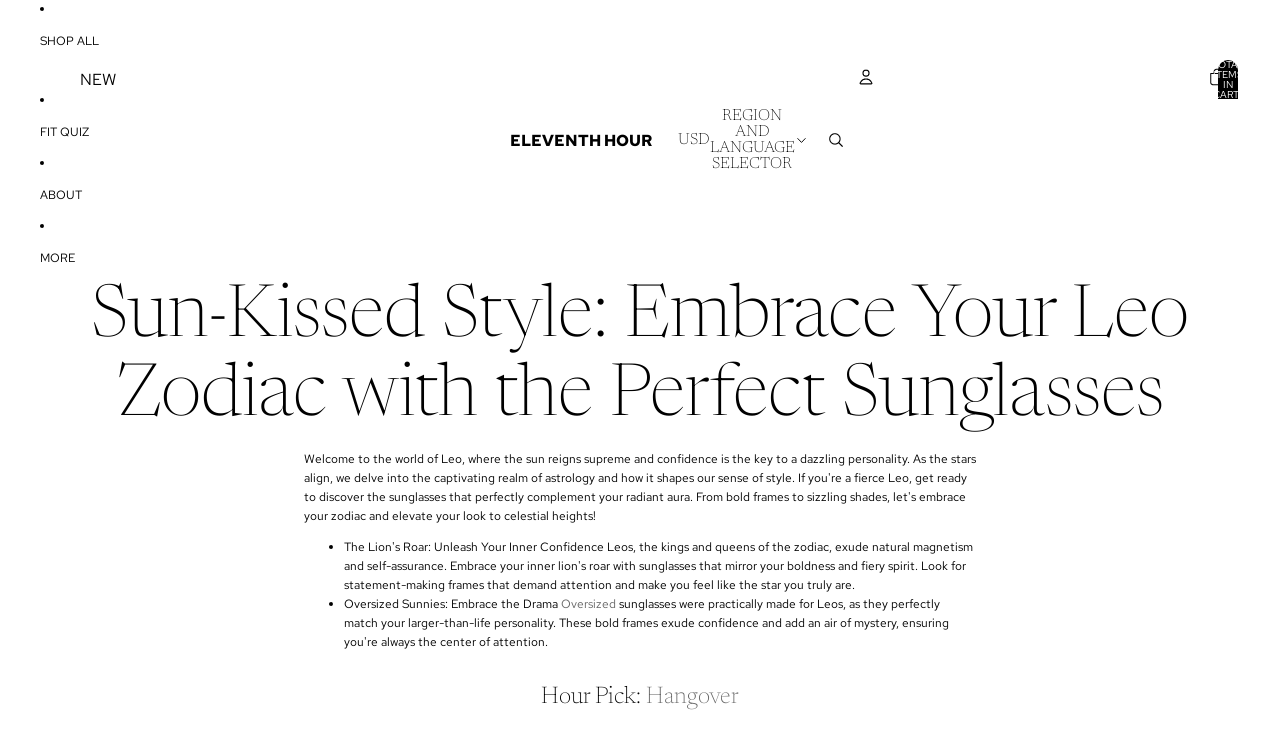

--- FILE ---
content_type: text/html; charset=utf-8
request_url: https://shopeleventh.com/blogs/raise-your-glasses/sun-kissed-style-embrace-your-leo-zodiac-with-the-perfect-sunglasses
body_size: 35047
content:
<!doctype html>
<html
  
  lang="en"
>
  <head>
    
      <link
        rel="expect"
        href="#MainContent"
        blocking="render"
        id="view-transition-render-blocker"
      >
    
<meta charset="utf-8">
<meta
  http-equiv="X-UA-Compatible"
  content="IE=edge"
>
<meta
  name="viewport"
  content="width=device-width,initial-scale=1"
>
<meta
  name="view-transition"
  content="same-origin"
>
<meta
  name="theme-color"
  content=""
>

<meta
  property="og:site_name"
  content="ELEVENTH HOUR "
>
<meta
  property="og:url"
  content="https://shopeleventh.com/blogs/raise-your-glasses/sun-kissed-style-embrace-your-leo-zodiac-with-the-perfect-sunglasses"
>
<meta
  property="og:title"
  content="Embrace Your Leo Zodiac with the Perfect Sunglasses"
>
<meta
  property="og:type"
  content="article"
>
<meta
  property="og:description"
  content="Elevate your Leo energy with the perfect sunglasses that match your zodiac vibe. Unveil your unique style and embrace the power of your sign. Explore now."
><meta
  name="twitter:card"
  content="summary_large_image"
>
<meta
  name="twitter:title"
  content="Embrace Your Leo Zodiac with the Perfect Sunglasses"
>
<meta
  name="twitter:description"
  content="Elevate your Leo energy with the perfect sunglasses that match your zodiac vibe. Unveil your unique style and embrace the power of your sign. Explore now."
>

<title>
  Embrace Your Leo Zodiac with the Perfect Sunglasses
 &ndash; ELEVENTH HOUR </title>

<link
  rel="canonical"
  href="https://shopeleventh.com/blogs/raise-your-glasses/sun-kissed-style-embrace-your-leo-zodiac-with-the-perfect-sunglasses"
>


  <meta
    name="description"
    content="Elevate your Leo energy with the perfect sunglasses that match your zodiac vibe. Unveil your unique style and embrace the power of your sign. Explore now."
  >

<link href="//shopeleventh.com/cdn/shop/t/120/assets/overflow-list.css?v=101911674359793798601767031654" as="style" rel="preload">
<link href="//shopeleventh.com/cdn/shop/t/120/assets/base.css?v=25630247329231457811767031628" rel="stylesheet" type="text/css" media="all" />

<link
    rel="preload"
    as="font"
    href="//shopeleventh.com/cdn/fonts/red_hat_text/redhattext_n4.f45549d853e5e3e2907f21be9aecf95e1eaa7516.woff2"
    type="font/woff2"
    crossorigin
    fetchpriority="low"
  ><link
    rel="preload"
    as="font"
    href="//shopeleventh.com/cdn/fonts/newsreader/newsreader_n2.5960e0b0697503210b916625dc75038e9a2edf1e.woff2"
    type="font/woff2"
    crossorigin
    fetchpriority="low"
  ><link
    rel="preload"
    as="font"
    href="//shopeleventh.com/cdn/fonts/newsreader/newsreader_n2.5960e0b0697503210b916625dc75038e9a2edf1e.woff2"
    type="font/woff2"
    crossorigin
    fetchpriority="low"
  ><link
    rel="preload"
    as="font"
    href="//shopeleventh.com/cdn/fonts/red_hat_text/redhattext_n4.f45549d853e5e3e2907f21be9aecf95e1eaa7516.woff2"
    type="font/woff2"
    crossorigin
    fetchpriority="low"
  >
<script async crossorigin fetchpriority="high" src="/cdn/shopifycloud/importmap-polyfill/es-modules-shim.2.4.0.js"></script>
<script type="importmap">
  {
    "imports": {
      "@theme/overflow-list": "//shopeleventh.com/cdn/shop/t/120/assets/overflow-list.js?v=46858356770684902511767031654",
      "@theme/product-title": "//shopeleventh.com/cdn/shop/t/120/assets/product-title-truncation.js?v=81744426891537421781767031660",
      "@theme/component": "//shopeleventh.com/cdn/shop/t/120/assets/component.js?v=184240237101443119871767031633",
      "@theme/dialog": "//shopeleventh.com/cdn/shop/t/120/assets/dialog.js?v=61774032287387761671767031633",
      "@theme/events": "//shopeleventh.com/cdn/shop/t/120/assets/events.js?v=147926035229139604561767031634",
      "@theme/focus": "//shopeleventh.com/cdn/shop/t/120/assets/focus.js?v=60436577539430446401767031636",
      "@theme/morph": "//shopeleventh.com/cdn/shop/t/120/assets/morph.js?v=35457747882330740861767031653",
      "@theme/paginated-list": "//shopeleventh.com/cdn/shop/t/120/assets/paginated-list.js?v=95298315036233333871767031655",
      "@theme/performance": "//shopeleventh.com/cdn/shop/t/120/assets/performance.js?v=171015751390534793081767031655",
      "@theme/product-form": "//shopeleventh.com/cdn/shop/t/120/assets/product-form.js?v=37993400097492174081767031658",
      "@theme/recently-viewed-products": "//shopeleventh.com/cdn/shop/t/120/assets/recently-viewed-products.js?v=94729125001750262651767031662",
      "@theme/scrolling": "//shopeleventh.com/cdn/shop/t/120/assets/scrolling.js?v=118005526288211533611767031663",
      "@theme/section-renderer": "//shopeleventh.com/cdn/shop/t/120/assets/section-renderer.js?v=117273408521114569061767031664",
      "@theme/section-hydration": "//shopeleventh.com/cdn/shop/t/120/assets/section-hydration.js?v=177651605160027701221767031663",
      "@theme/utilities": "//shopeleventh.com/cdn/shop/t/120/assets/utilities.js?v=74252600229394689081767031666",
      "@theme/variant-picker": "//shopeleventh.com/cdn/shop/t/120/assets/variant-picker.js?v=124079696159966615681767031666",
      "@theme/media-gallery": "//shopeleventh.com/cdn/shop/t/120/assets/media-gallery.js?v=111441960308641931071767031653",
      "@theme/quick-add": "//shopeleventh.com/cdn/shop/t/120/assets/quick-add.js?v=148903382353369979481767031661",
      "@theme/paginated-list-aspect-ratio": "//shopeleventh.com/cdn/shop/t/120/assets/paginated-list-aspect-ratio.js?v=25254270272143792451767031655",
      "@theme/popover-polyfill": "//shopeleventh.com/cdn/shop/t/120/assets/popover-polyfill.js?v=119029313658895111201767031656",
      "@theme/component-quantity-selector": "//shopeleventh.com/cdn/shop/t/120/assets/component-quantity-selector.js?v=67906657287482036641767031632",
      "@theme/comparison-slider": "//shopeleventh.com/cdn/shop/t/120/assets/comparison-slider.js?v=106705562947035711941767031631",
      "@theme/sticky-add-to-cart": "//shopeleventh.com/cdn/shop/t/120/assets/sticky-add-to-cart.js?v=48956925339276737091767031665",
      "@theme/fly-to-cart": "//shopeleventh.com/cdn/shop/t/120/assets/fly-to-cart.js?v=129971753673458693881767031636"
    }
  }
</script>

<script
  src="//shopeleventh.com/cdn/shop/t/120/assets/view-transitions.js?v=7106414069516106341767031667"
  async
  
    blocking="render"
  
></script>

<link
  rel="modulepreload"
  href="//shopeleventh.com/cdn/shop/t/120/assets/utilities.js?v=74252600229394689081767031666"
  fetchpriority="low"
>
<link
  rel="modulepreload"
  href="//shopeleventh.com/cdn/shop/t/120/assets/component.js?v=184240237101443119871767031633"
  fetchpriority="low"
>
<link
  rel="modulepreload"
  href="//shopeleventh.com/cdn/shop/t/120/assets/section-renderer.js?v=117273408521114569061767031664"
  fetchpriority="low"
>
<link
  rel="modulepreload"
  href="//shopeleventh.com/cdn/shop/t/120/assets/section-hydration.js?v=177651605160027701221767031663"
  fetchpriority="low"
>
<link
  rel="modulepreload"
  href="//shopeleventh.com/cdn/shop/t/120/assets/morph.js?v=35457747882330740861767031653"
  fetchpriority="low"
>



<link
  rel="modulepreload"
  href="//shopeleventh.com/cdn/shop/t/120/assets/focus.js?v=60436577539430446401767031636"
  fetchpriority="low"
>
<link
  rel="modulepreload"
  href="//shopeleventh.com/cdn/shop/t/120/assets/recently-viewed-products.js?v=94729125001750262651767031662"
  fetchpriority="low"
>
<link
  rel="modulepreload"
  href="//shopeleventh.com/cdn/shop/t/120/assets/scrolling.js?v=118005526288211533611767031663"
  fetchpriority="low"
>
<link
  rel="modulepreload"
  href="//shopeleventh.com/cdn/shop/t/120/assets/events.js?v=147926035229139604561767031634"
  fetchpriority="low"
>
<script
  src="//shopeleventh.com/cdn/shop/t/120/assets/popover-polyfill.js?v=119029313658895111201767031656"
  type="module"
  fetchpriority="low"
></script>
<script
  src="//shopeleventh.com/cdn/shop/t/120/assets/overflow-list.js?v=46858356770684902511767031654"
  type="module"
  fetchpriority="low"
></script>
<script
  src="//shopeleventh.com/cdn/shop/t/120/assets/quick-add.js?v=148903382353369979481767031661"
  type="module"
  fetchpriority="low"
></script>

  <script
    src="//shopeleventh.com/cdn/shop/t/120/assets/cart-discount.js?v=107077853990124422021767031629"
    type="module"
    fetchpriority="low"
  ></script>


<script
  src="//shopeleventh.com/cdn/shop/t/120/assets/dialog.js?v=61774032287387761671767031633"
  type="module"
  fetchpriority="low"
></script>
<script
  src="//shopeleventh.com/cdn/shop/t/120/assets/variant-picker.js?v=124079696159966615681767031666"
  type="module"
  fetchpriority="low"
></script>
<script
  src="//shopeleventh.com/cdn/shop/t/120/assets/product-card.js?v=124402285637860180781767031657"
  type="module"
  fetchpriority="low"
></script>
<script
  src="//shopeleventh.com/cdn/shop/t/120/assets/product-form.js?v=37993400097492174081767031658"
  type="module"
  fetchpriority="low"
></script>
<script
  src="//shopeleventh.com/cdn/shop/t/120/assets/fly-to-cart.js?v=129971753673458693881767031636"
  type="module"
  fetchpriority="low"
></script>
<script
  src="//shopeleventh.com/cdn/shop/t/120/assets/accordion-custom.js?v=99000499017714805851767031627"
  type="module"
  fetchpriority="low"
></script>
<script
  src="//shopeleventh.com/cdn/shop/t/120/assets/disclosure-custom.js?v=168050880623268140331767031634"
  type="module"
  fetchpriority="low"
></script>
<script
  src="//shopeleventh.com/cdn/shop/t/120/assets/media.js?v=37825095869491791421767031653"
  type="module"
  fetchpriority="low"
></script>
<script
  src="//shopeleventh.com/cdn/shop/t/120/assets/product-price.js?v=117989390664188536191767031659"
  type="module"
  fetchpriority="low"
></script>
<script
  src="//shopeleventh.com/cdn/shop/t/120/assets/product-sku.js?v=121804655373531320511767031660"
  type="module"
  fetchpriority="low"
></script>
<script
  src="//shopeleventh.com/cdn/shop/t/120/assets/product-title-truncation.js?v=81744426891537421781767031660"
  type="module"
  fetchpriority="low"
></script>
<script
  src="//shopeleventh.com/cdn/shop/t/120/assets/product-inventory.js?v=16343734458933704981767031658"
  type="module"
  fetchpriority="low"
></script>
<script
  src="//shopeleventh.com/cdn/shop/t/120/assets/show-more.js?v=94563802205717136101767031664"
  type="module"
  fetchpriority="low"
></script>
<script
  src="//shopeleventh.com/cdn/shop/t/120/assets/slideshow.js?v=40796646405849125981767031665"
  type="module"
  fetchpriority="low"
></script>
<script
  src="//shopeleventh.com/cdn/shop/t/120/assets/layered-slideshow.js?v=30135417790894624731767031651"
  type="module"
  fetchpriority="low"
></script>
<script
  src="//shopeleventh.com/cdn/shop/t/120/assets/anchored-popover.js?v=95953304814728754461767031627"
  type="module"
  fetchpriority="low"
></script>
<script
  src="//shopeleventh.com/cdn/shop/t/120/assets/floating-panel.js?v=128677600744947036551767031635"
  type="module"
  fetchpriority="low"
></script>
<script
  src="//shopeleventh.com/cdn/shop/t/120/assets/video-background.js?v=25237992823806706551767031667"
  type="module"
  fetchpriority="low"
></script>
<script
  src="//shopeleventh.com/cdn/shop/t/120/assets/component-quantity-selector.js?v=67906657287482036641767031632"
  type="module"
  fetchpriority="low"
></script>
<script
  src="//shopeleventh.com/cdn/shop/t/120/assets/media-gallery.js?v=111441960308641931071767031653"
  type="module"
  fetchpriority="low"
></script>
<script
  src="//shopeleventh.com/cdn/shop/t/120/assets/rte-formatter.js?v=101420294193111439321767031662"
  type="module"
  fetchpriority="low"
></script>
<script
  src="//shopeleventh.com/cdn/shop/t/120/assets/volume-pricing.js?v=15442793518842484731767031668"
  type="module"
  fetchpriority="low"
></script>
<script
  src="//shopeleventh.com/cdn/shop/t/120/assets/price-per-item.js?v=144512917617120124431767031656"
  type="module"
  fetchpriority="low"
></script>
<script
  src="//shopeleventh.com/cdn/shop/t/120/assets/volume-pricing-info.js?v=94479640769665442661767031667"
  type="module"
  fetchpriority="low"
></script>


  <script
    src="//shopeleventh.com/cdn/shop/t/120/assets/localization.js?v=15585934801240115691767031652"
    type="module"
    fetchpriority="low"
  ></script>






<script
  src="//shopeleventh.com/cdn/shop/t/120/assets/auto-close-details.js?v=58350291535404441581767031628"
  defer="defer"
></script>

<script>
  const Theme = {
    translations: {
      placeholder_image: `Placeholder image`,
      added: `Added`,
      recipient_form_fields_visible: `Recipient form fields are now visible`,
      recipient_form_fields_hidden: `Recipient form fields are now hidden`,
      recipient_form_error: `There was an error with the form submission`,
      items_added_to_cart_one: `1 item added to cart`,
      items_added_to_cart_other: `{{ count }} items added to cart`,
    },
    routes: {
      cart_add_url: '/cart/add.js',
      cart_change_url: '/cart/change',
      cart_update_url: '/cart/update',
      cart_url: '/cart',
      predictive_search_url: '/search/suggest',
      search_url: '/search',
    },
    template: {
      name: 'article',
    },
  };
</script>
<style data-shopify>
@font-face {
  font-family: "Red Hat Text";
  font-weight: 400;
  font-style: normal;
  font-display: swap;
  src: url("//shopeleventh.com/cdn/fonts/red_hat_text/redhattext_n4.f45549d853e5e3e2907f21be9aecf95e1eaa7516.woff2") format("woff2"),
       url("//shopeleventh.com/cdn/fonts/red_hat_text/redhattext_n4.966c83ef0ccfa6512b0ef1e376b376dfb286bd73.woff") format("woff");
}
@font-face {
  font-family: "Red Hat Text";
  font-weight: 700;
  font-style: normal;
  font-display: swap;
  src: url("//shopeleventh.com/cdn/fonts/red_hat_text/redhattext_n7.01cb725162eb34b374670b9c1bc513ac241650e6.woff2") format("woff2"),
       url("//shopeleventh.com/cdn/fonts/red_hat_text/redhattext_n7.b6189975b2592601f17bfdc64fb3d7ee0b51916e.woff") format("woff");
}
@font-face {
  font-family: "Red Hat Text";
  font-weight: 400;
  font-style: italic;
  font-display: swap;
  src: url("//shopeleventh.com/cdn/fonts/red_hat_text/redhattext_i4.6cfaffd6c72cc494343813ed221ebfae57335fcc.woff2") format("woff2"),
       url("//shopeleventh.com/cdn/fonts/red_hat_text/redhattext_i4.f23bcdc86836a2cc4ccc8466c927d1089852c8c8.woff") format("woff");
}
@font-face {
  font-family: "Red Hat Text";
  font-weight: 700;
  font-style: italic;
  font-display: swap;
  src: url("//shopeleventh.com/cdn/fonts/red_hat_text/redhattext_i7.97ab5b705c1e57acd40bd16c6fd71567cb89284f.woff2") format("woff2"),
       url("//shopeleventh.com/cdn/fonts/red_hat_text/redhattext_i7.f3393410cce0aafadc5ec698e5a40558f9a5b199.woff") format("woff");
}
@font-face {
  font-family: Newsreader;
  font-weight: 200;
  font-style: normal;
  font-display: swap;
  src: url("//shopeleventh.com/cdn/fonts/newsreader/newsreader_n2.5960e0b0697503210b916625dc75038e9a2edf1e.woff2") format("woff2"),
       url("//shopeleventh.com/cdn/fonts/newsreader/newsreader_n2.cd4250115263c9c39d6eddb8b526847dc36a8619.woff") format("woff");
}
@font-face {
  font-family: Newsreader;
  font-weight: 700;
  font-style: normal;
  font-display: swap;
  src: url("//shopeleventh.com/cdn/fonts/newsreader/newsreader_n7.23ab8134dd970213aaed7699491a8a2cb47dae45.woff2") format("woff2"),
       url("//shopeleventh.com/cdn/fonts/newsreader/newsreader_n7.d508f4855ca4dedbd83fa582e42d6513c7e89b8a.woff") format("woff");
}
@font-face {
  font-family: Newsreader;
  font-weight: 200;
  font-style: italic;
  font-display: swap;
  src: url("//shopeleventh.com/cdn/fonts/newsreader/newsreader_i2.6fa7e79ada3d3472b0bbef072304661e3c47c233.woff2") format("woff2"),
       url("//shopeleventh.com/cdn/fonts/newsreader/newsreader_i2.7e0d274f114d8e9bd0867a8a4b89e37c9e7b0562.woff") format("woff");
}
@font-face {
  font-family: Newsreader;
  font-weight: 700;
  font-style: italic;
  font-display: swap;
  src: url("//shopeleventh.com/cdn/fonts/newsreader/newsreader_i7.c957ba3bc7bb44bfca68314e689a88a6cb340dbe.woff2") format("woff2"),
       url("//shopeleventh.com/cdn/fonts/newsreader/newsreader_i7.600beb959cc55275297418e02b7b341685f85101.woff") format("woff");
}


  :root {
    /* Page Layout */
    --sidebar-width: 25rem;
    --narrow-content-width: 36rem;
    --normal-content-width: 42rem;
    --wide-content-width: 46rem;
    --narrow-page-width: 90rem;
    --normal-page-width: 120rem;
    --wide-page-width: 150rem;

    /* Section Heights */
    --section-height-small: 15rem;
    --section-height-medium: 25rem;
    --section-height-large: 35rem;

    @media screen and (min-width: 40em) {
      --section-height-small: 40svh;
      --section-height-medium: 55svh;
      --section-height-large: 70svh;
    }

    @media screen and (min-width: 60em) {
      --section-height-small: 50svh;
      --section-height-medium: 65svh;
      --section-height-large: 80svh;
    }

    /* Letter spacing */
    --letter-spacing-sm: 0.06em;
    --letter-spacing-md: 0.13em;

    /* Font families */
    --font-body--family: "Red Hat Text", sans-serif;
    --font-body--style: normal;
    --font-body--weight: 400;
    --font-subheading--family: Newsreader, serif;
    --font-subheading--style: normal;
    --font-subheading--weight: 200;
    --font-heading--family: Newsreader, serif;
    --font-heading--style: normal;
    --font-heading--weight: 200;
    --font-accent--family: "Red Hat Text", sans-serif;
    --font-accent--style: normal;
    --font-accent--weight: 400;

    /* Margin sizes */
    --font-h1--spacing: 0.25em;
    --font-h2--spacing: 0.25em;
    --font-h3--spacing: 0.25em;
    --font-h4--spacing: 0.25em;
    --font-h5--spacing: 0.25em;
    --font-h6--spacing: 0.25em;
    --font-paragraph--spacing: 0.5em;

    /* Heading colors */
    --font-h1--color: var(--color-foreground-heading);
    --font-h2--color: var(--color-foreground-heading);
    --font-h3--color: var(--color-foreground-heading);
    --font-h4--color: var(--color-foreground-heading);
    --font-h5--color: var(--color-foreground-heading);
    --font-h6--color: var(--color-foreground-heading);

    /** Z-Index / Layering */
    --layer-section-background: -2;
    --layer-lowest: -1;
    --layer-base: 0;
    --layer-flat: 1;
    --layer-raised: 2;
    --layer-heightened: 4;
    --layer-sticky: 8;
    --layer-window-overlay: 10;
    --layer-header-menu: 12;
    --layer-overlay: 16;
    --layer-menu-drawer: 18;
    --layer-temporary: 20;

    /* Max-width / Measure */
    --max-width--body-normal: 32.5em;
    --max-width--body-narrow: 22.75em;

    --max-width--heading-normal: 32.5em;
    --max-width--heading-narrow: 19.5em;

    --max-width--display-normal: 13em;
    --max-width--display-narrow: 9.75em;
    --max-width--display-tight: 3.25em;

    /* Letter-spacing / Tracking */
    --letter-spacing--display-tight: -0.03em;
    --letter-spacing--display-normal: 0em;
    --letter-spacing--display-loose: 0.03em;

    --letter-spacing--heading-tight: -0.03em;
    --letter-spacing--heading-normal: 0em;
    --letter-spacing--heading-loose: 0.03em;

    --letter-spacing--body-tight: -0.03em;
    --letter-spacing--body-normal: 0em;
    --letter-spacing--body-loose: 0.03em;

    /* Line height / Leading */
    --line-height: 1;

    --line-height--display-tight: 1;
    --line-height--display-normal: 1.1;
    --line-height--display-loose: 1.2;

    --line-height--heading-tight: 1.15;
    --line-height--heading-normal: 1.25;
    --line-height--heading-loose: 1.35;

    --line-height--body-tight: 1.2;
    --line-height--body-normal: 1.4;
    --line-height--body-loose: 1.6;

    /* Typography presets */
    --font-size--paragraph: 0.75rem;--font-size--h1: clamp(4.5rem, 12.0vw, 7.5rem);--font-size--h2: clamp(3.0rem, 7.2vw, 4.5rem);--font-size--h3: clamp(1.75rem, 4.8vw, 3.0rem);--font-size--h4: 1.5rem;--font-size--h5: 0.75rem;--font-size--h6: 0.75rem;--font-paragraph--weight: 400;--font-paragraph--letter-spacing: var(--letter-spacing--body-normal);--font-paragraph--size: var(--font-size--paragraph);--font-paragraph--family: var(--font-body--family);--font-paragraph--style: var(--font-body--style);--font-paragraph--case: ;--font-paragraph--line-height: var(--line-height--body-loose);--font-h1--weight: var(--font-heading--weight);--font-h1--letter-spacing: var(--letter-spacing--heading-normal);--font-h1--size: var(--font-size--h1);--font-h1--family: var(--font-heading--family);--font-h1--style: var(--font-heading--style);--font-h1--case: none;--font-h1--line-height: var(--line-height--display-tight);--font-h2--weight: var(--font-heading--weight);--font-h2--letter-spacing: var(--letter-spacing--heading-normal);--font-h2--size: var(--font-size--h2);--font-h2--family: var(--font-heading--family);--font-h2--style: var(--font-heading--style);--font-h2--case: none;--font-h2--line-height: var(--line-height--display-normal);--font-h3--weight: var(--font-heading--weight);--font-h3--letter-spacing: var(--letter-spacing--heading-normal);--font-h3--size: var(--font-size--h3);--font-h3--family: var(--font-heading--family);--font-h3--style: var(--font-heading--style);--font-h3--case: none;--font-h3--line-height: var(--line-height--display-normal);--font-h4--weight: var(--font-subheading--weight);--font-h4--letter-spacing: var(--letter-spacing--heading-normal);--font-h4--size: var(--font-size--h4);--font-h4--family: var(--font-subheading--family);--font-h4--style: var(--font-subheading--style);--font-h4--case: none;--font-h4--line-height: var(--line-height--display-normal);--font-h5--weight: var(--font-body--weight);--font-h5--letter-spacing: var(--letter-spacing--heading-normal);--font-h5--size: var(--font-size--h5);--font-h5--family: var(--font-body--family);--font-h5--style: var(--font-body--style);--font-h5--case: uppercase;--font-h5--line-height: var(--line-height--display-loose);--font-h6--weight: var(--font-body--weight);--font-h6--letter-spacing: var(--letter-spacing--heading-normal);--font-h6--size: var(--font-size--h6);--font-h6--family: var(--font-body--family);--font-h6--style: var(--font-body--style);--font-h6--case: uppercase;--font-h6--line-height: var(--line-height--display-loose);

    /* Hardcoded font sizes */
    --font-size--3xs: 0.625rem;
    --font-size--2xs: 0.75rem;
    --font-size--xs: 0.8125rem;
    --font-size--sm: 0.875rem;
    --font-size--md: 1rem;
    --font-size--lg: 1.125rem;
    --font-size--xl: 1.25rem;
    --font-size--2xl: 1.5rem;
    --font-size--3xl: 2rem;
    --font-size--4xl: 2.5rem;
    --font-size--5xl: 3rem;
    --font-size--6xl: 3.5rem;

    /* Menu font sizes */
    --menu-font-sm--size: 0.875rem;
    --menu-font-sm--line-height: calc(1.1 + 0.5 * min(16 / 14));
    --menu-font-md--size: 1rem;
    --menu-font-md--line-height: calc(1.1 + 0.5 * min(16 / 16));
    --menu-font-lg--size: 1.125rem;
    --menu-font-lg--line-height: calc(1.1 + 0.5 * min(16 / 18));
    --menu-font-xl--size: 1.25rem;
    --menu-font-xl--line-height: calc(1.1 + 0.5 * min(16 / 20));
    --menu-font-2xl--size: 1.75rem;
    --menu-font-2xl--line-height: calc(1.1 + 0.5 * min(16 / 28));

    /* Colors */
    --color-error: #8B0000;
    --color-success: #006400;
    --color-white: #FFFFFF;
    --color-white-rgb: 255 255 255;
    --color-black: #000000;
    --color-instock: #3ED660;
    --color-lowstock: #EE9441;
    --color-outofstock: #C8C8C8;

    /* Opacity */
    --opacity-5: 0.05;
    --opacity-8: 0.08;
    --opacity-10: 0.1;
    --opacity-15: 0.15;
    --opacity-20: 0.2;
    --opacity-25: 0.25;
    --opacity-30: 0.3;
    --opacity-40: 0.4;
    --opacity-50: 0.5;
    --opacity-60: 0.6;
    --opacity-70: 0.7;
    --opacity-80: 0.8;
    --opacity-85: 0.85;
    --opacity-90: 0.9;
    --opacity-subdued-text: var(--opacity-70);

    --shadow-button: 0 2px 3px rgb(0 0 0 / 20%);
    --gradient-image-overlay: linear-gradient(to top, rgb(0 0 0 / 0.5), transparent);

    /* Spacing */
    --margin-3xs: 0.125rem;
    --margin-2xs: 0.3rem;
    --margin-xs: 0.5rem;
    --margin-sm: 0.7rem;
    --margin-md: 0.8rem;
    --margin-lg: 1rem;
    --margin-xl: 1.25rem;
    --margin-2xl: 1.5rem;
    --margin-3xl: 1.75rem;
    --margin-4xl: 2rem;
    --margin-5xl: 3rem;
    --margin-6xl: 5rem;

    --scroll-margin: 50px;

    --padding-3xs: 0.125rem;
    --padding-2xs: 0.25rem;
    --padding-xs: 0.5rem;
    --padding-sm: 0.7rem;
    --padding-md: 0.8rem;
    --padding-lg: 1rem;
    --padding-xl: 1.25rem;
    --padding-2xl: 1.5rem;
    --padding-3xl: 1.75rem;
    --padding-4xl: 2rem;
    --padding-5xl: 3rem;
    --padding-6xl: 4rem;

    --gap-3xs: 0.125rem;
    --gap-2xs: 0.3rem;
    --gap-xs: 0.5rem;
    --gap-sm: 0.7rem;
    --gap-md: 0.9rem;
    --gap-lg: 1rem;
    --gap-xl: 1.25rem;
    --gap-2xl: 2rem;
    --gap-3xl: 3rem;

    --spacing-scale-sm: 0.6;
    --spacing-scale-md: 0.7;
    --spacing-scale-default: 1.0;

    /* Checkout buttons gap */
    --checkout-button-gap: 10px;

    /* Borders */
    --style-border-width: 1px;
    --style-border-radius-xs: 0.2rem;
    --style-border-radius-sm: 0.6rem;
    --style-border-radius-md: 0.8rem;
    --style-border-radius-50: 50%;
    --style-border-radius-lg: 1rem;
    --style-border-radius-pills: 40px;
    --style-border-radius-inputs: 0px;
    --style-border-radius-buttons-primary: 0px;
    --style-border-radius-buttons-secondary: 0px;
    --style-border-width-primary: 0px;
    --style-border-width-secondary: 1px;
    --style-border-width-inputs: 1px;
    --style-border-radius-popover: 0px;
    --style-border-popover: 1px none rgb(var(--color-border-rgb) / 50%);
    --style-border-drawer: 1px none rgb(var(--color-border-rgb) / 50%);
    --style-border-swatch-opacity: 10%;
    --style-border-swatch-width: 1px;
    --style-border-swatch-style: solid;

    /* Animation */
    --ease-out-cubic: cubic-bezier(0.33, 1, 0.68, 1);
    --ease-out-quad: cubic-bezier(0.32, 0.72, 0, 1);
    --animation-speed-fast: 0.0625s;
    --animation-speed: 0.125s;
    --animation-speed-slow: 0.2s;
    --animation-speed-medium: 0.15s;
    --animation-easing: ease-in-out;
    --animation-slideshow-easing: cubic-bezier(0.4, 0, 0.2, 1);
    --drawer-animation-speed: 0.2s;
    --animation-values-slow: var(--animation-speed-slow) var(--animation-easing);
    --animation-values: var(--animation-speed) var(--animation-easing);
    --animation-values-fast: var(--animation-speed-fast) var(--animation-easing);
    --animation-values-allow-discrete: var(--animation-speed) var(--animation-easing) allow-discrete;
    --animation-timing-hover: cubic-bezier(0.25, 0.46, 0.45, 0.94);
    --animation-timing-active: cubic-bezier(0.5, 0, 0.75, 0);
    --animation-timing-bounce: cubic-bezier(0.34, 1.56, 0.64, 1);
    --animation-timing-default: cubic-bezier(0, 0, 0.2, 1);
    --animation-timing-fade-in: cubic-bezier(0.16, 1, 0.3, 1);
    --animation-timing-fade-out: cubic-bezier(0.4, 0, 0.2, 1);

    /* View transitions */
    /* View transition old */
    --view-transition-old-main-content: var(--animation-speed) var(--animation-easing) both fadeOut;

    /* View transition new */
    --view-transition-new-main-content: var(--animation-speed) var(--animation-easing) both fadeIn, var(--animation-speed) var(--animation-easing) both slideInTopViewTransition;

    /* Focus */
    --focus-outline-width: 0.09375rem;
    --focus-outline-offset: 0.2em;

    /* Badges */
    --badge-blob-padding-block: 1px;
    --badge-blob-padding-inline: 12px 8px;
    --badge-rectangle-padding-block: 1px;
    --badge-rectangle-padding-inline: 6px;
    @media screen and (min-width: 750px) {
      --badge-blob-padding-block: 4px;
      --badge-blob-padding-inline: 16px 12px;
      --badge-rectangle-padding-block: 4px;
      --badge-rectangle-padding-inline: 10px;
    }

    /* Icons */
    --icon-size-2xs: 0.6rem;
    --icon-size-xs: 0.85rem;
    --icon-size-sm: 1.25rem;
    --icon-size-md: 1.375rem;
    --icon-size-lg: 1.5rem;
    --icon-stroke-width: 1px;

    /* Input */
    --input-email-min-width: 200px;
    --input-search-max-width: 650px;
    --input-padding-y: 0.8rem;
    --input-padding-x: 0.8rem;
    --input-padding: var(--input-padding-y) var(--input-padding-x);
    --input-box-shadow-width: var(--style-border-width-inputs);
    --input-box-shadow: 0 0 0 var(--input-box-shadow-width) var(--color-input-border);
    --input-box-shadow-focus: 0 0 0 calc(var(--input-box-shadow-width) + 0.5px) var(--color-input-border);
    --input-disabled-background-color: rgb(var(--color-foreground-rgb) / var(--opacity-10));
    --input-disabled-border-color: rgb(var(--color-foreground-rgb) / var(--opacity-5));
    --input-disabled-text-color: rgb(var(--color-foreground-rgb) / var(--opacity-50));
    --input-textarea-min-height: 55px;

    /* Button size */
    --button-size-sm: 30px;
    --button-size-md: 36px;
    --button-size: var(--minimum-touch-target);
    --button-padding-inline: 24px;
    --button-padding-block: 16px;

    /* Button font-family */
    --button-font-family-primary: var(--font-body--family);
    --button-font-family-secondary: var(--font-body--family);

    /* Button text case */
    --button-text-case: ;
    --button-text-case-primary: uppercase;
    --button-text-case-secondary: uppercase;

    /* Borders */
    --border-color: rgb(var(--color-border-rgb) / var(--opacity-50));
    --border-width-sm: 1px;
    --border-width-md: 2px;
    --border-width-lg: 5px;
    --border-radius-sm: 0.25rem;

    /* Drawers */
    --drawer-inline-padding: 25px;
    --drawer-menu-inline-padding: 2.5rem;
    --drawer-header-block-padding: 20px;
    --drawer-content-block-padding: 10px;
    --drawer-header-desktop-top: 0rem;
    --drawer-padding: calc(var(--padding-sm) + 7px);
    --drawer-height: 100dvh;
    --drawer-width: 95vw;
    --drawer-max-width: 500px;

    /* Variant Picker Swatches */
    --variant-picker-swatch-width-unitless: 18;
    --variant-picker-swatch-height-unitless: 18;
    --variant-picker-swatch-width: 18px;
    --variant-picker-swatch-height: 18px;
    --variant-picker-swatch-radius: 0px;
    --variant-picker-border-width: 1px;
    --variant-picker-border-style: solid;
    --variant-picker-border-opacity: 10%;

    /* Variant Picker Buttons */
    --variant-picker-button-radius: 0px;
    --variant-picker-button-border-width: 1px;

    /* Slideshow */
    --slideshow-controls-size: 3.5rem;
    --slideshow-controls-icon: 2rem;
    --peek-next-slide-size: 3rem;

    /* Utilities */
    --backdrop-opacity: 0.15;
    --backdrop-color-rgb: var(--color-shadow-rgb);
    --minimum-touch-target: 44px;
    --disabled-opacity: 0.5;
    --skeleton-opacity: 0.025;

    /* Shapes */
    --shape--circle: circle(50% at center);
    --shape--sunburst: polygon(100% 50%,94.62% 55.87%,98.3% 62.94%,91.57% 67.22%,93.3% 75%,85.7% 77.39%,85.36% 85.36%,77.39% 85.7%,75% 93.3%,67.22% 91.57%,62.94% 98.3%,55.87% 94.62%,50% 100%,44.13% 94.62%,37.06% 98.3%,32.78% 91.57%,25% 93.3%,22.61% 85.7%,14.64% 85.36%,14.3% 77.39%,6.7% 75%,8.43% 67.22%,1.7% 62.94%,5.38% 55.87%,0% 50%,5.38% 44.13%,1.7% 37.06%,8.43% 32.78%,6.7% 25%,14.3% 22.61%,14.64% 14.64%,22.61% 14.3%,25% 6.7%,32.78% 8.43%,37.06% 1.7%,44.13% 5.38%,50% 0%,55.87% 5.38%,62.94% 1.7%,67.22% 8.43%,75% 6.7%,77.39% 14.3%,85.36% 14.64%,85.7% 22.61%,93.3% 25%,91.57% 32.78%,98.3% 37.06%,94.62% 44.13%);
    --shape--diamond: polygon(50% 0%, 100% 50%, 50% 100%, 0% 50%);
    --shape--blob: polygon(85.349% 11.712%, 87.382% 13.587%, 89.228% 15.647%, 90.886% 17.862%, 92.359% 20.204%, 93.657% 22.647%, 94.795% 25.169%, 95.786% 27.752%, 96.645% 30.382%, 97.387% 33.048%, 98.025% 35.740%, 98.564% 38.454%, 99.007% 41.186%, 99.358% 43.931%, 99.622% 46.685%, 99.808% 49.446%, 99.926% 52.210%, 99.986% 54.977%, 99.999% 57.744%, 99.975% 60.511%, 99.923% 63.278%, 99.821% 66.043%, 99.671% 68.806%, 99.453% 71.565%, 99.145% 74.314%, 98.724% 77.049%, 98.164% 79.759%, 97.433% 82.427%, 96.495% 85.030%, 95.311% 87.529%, 93.841% 89.872%, 92.062% 91.988%, 89.972% 93.796%, 87.635% 95.273%, 85.135% 96.456%, 82.532% 97.393%, 79.864% 98.127%, 77.156% 98.695%, 74.424% 99.129%, 71.676% 99.452%, 68.918% 99.685%, 66.156% 99.844%, 63.390% 99.942%, 60.624% 99.990%, 57.856% 99.999%, 55.089% 99.978%, 52.323% 99.929%, 49.557% 99.847%, 46.792% 99.723%, 44.031% 99.549%, 41.273% 99.317%, 38.522% 99.017%, 35.781% 98.639%, 33.054% 98.170%, 30.347% 97.599%, 27.667% 96.911%, 25.024% 96.091%, 22.432% 95.123%, 19.907% 93.994%, 17.466% 92.690%, 15.126% 91.216%, 12.902% 89.569%, 10.808% 87.761%, 8.854% 85.803%, 7.053% 83.703%, 5.418% 81.471%, 3.962% 79.119%, 2.702% 76.656%, 1.656% 74.095%, 0.846% 71.450%, 0.294% 68.740%, 0.024% 65.987%, 0.050% 63.221%, 0.343% 60.471%, 0.858% 57.752%, 1.548% 55.073%, 2.370% 52.431%, 3.283% 49.819%, 4.253% 47.227%, 5.249% 44.646%, 6.244% 42.063%, 7.211% 39.471%, 8.124% 36.858%, 8.958% 34.220%, 9.711% 31.558%, 10.409% 28.880%, 11.083% 26.196%, 11.760% 23.513%, 12.474% 20.839%, 13.259% 18.186%, 14.156% 15.569%, 15.214% 13.012%, 16.485% 10.556%, 18.028% 8.261%, 19.883% 6.211%, 22.041% 4.484%, 24.440% 3.110%, 26.998% 2.057%, 29.651% 1.275%, 32.360% 0.714%, 35.101% 0.337%, 37.859% 0.110%, 40.624% 0.009%, 43.391% 0.016%, 46.156% 0.113%, 48.918% 0.289%, 51.674% 0.533%, 54.425% 0.837%, 57.166% 1.215%, 59.898% 1.654%, 62.618% 2.163%, 65.322% 2.750%, 68.006% 3.424%, 70.662% 4.197%, 73.284% 5.081%, 75.860% 6.091%, 78.376% 7.242%, 80.813% 8.551%, 83.148% 10.036%, 85.349% 11.712%);

    /* Buy buttons */
    --height-buy-buttons: calc(var(--padding-lg) * 2 + var(--icon-size-sm));

    /* Card image width and height variables */
    --card-width-small: 10rem;

    --height-small: 10rem;
    --height-medium: 11.5rem;
    --height-large: 13rem;
    --height-full: 100vh;

    @media screen and (min-width: 750px) {
      --height-small: 17.5rem;
      --height-medium: 21.25rem;
      --height-large: 25rem;
    }

    /* Modal */
    --modal-max-height: 65dvh;

    /* Card styles for search */
    --card-bg-hover: rgb(var(--color-foreground-rgb) / var(--opacity-5));
    --card-border-hover: rgb(var(--color-foreground-rgb) / var(--opacity-30));
    --card-border-focus: rgb(var(--color-foreground-rgb) / var(--opacity-10));

    /* Cart */
    --cart-primary-font-family: var(--font-body--family);
    --cart-primary-font-style: var(--font-body--style);
    --cart-primary-font-weight: var(--font-body--weight);
    --cart-secondary-font-family: var(--font-body--family);
    --cart-secondary-font-style: var(--font-body--style);
    --cart-secondary-font-weight: var(--font-body--weight);
  }
</style>
<style data-shopify>
  
    
      :root,
    
    
    
    .color-scheme-1 {
        --color-background: rgb(255 255 255 / 1.0);
        /* RGB values only to apply different opacities - Relative color values are not supported in iOS < 16.4 */
        --color-background-rgb: 255 255 255;
        --opacity-5-15: 0.05;
        --opacity-10-25: 0.1;
        --opacity-35-55: 0.35;
        --opacity-40-60: 0.4;
        --opacity-30-60: 0.3;
        --color-foreground: rgb(0 0 0 / 1.0);
        --color-foreground-rgb: 0 0 0;
        --color-foreground-heading: rgb(0 0 0 / 1.0);
        --color-foreground-heading-rgb: 0 0 0;
        --color-primary: rgb(102 102 102 / 1.0);
        --color-primary-rgb: 102 102 102;
        --color-primary-hover: rgb(0 0 0 / 1.0);
        --color-primary-hover-rgb: 0 0 0;
        --color-border: rgb(230 230 230 / 1.0);
        --color-border-rgb: 230 230 230;
        --color-shadow: rgb(0 0 0 / 1.0);
        --color-shadow-rgb: 0 0 0;
        --color-primary-button-text: rgb(255 255 255 / 1.0);
        --color-primary-button-background: rgb(0 0 0 / 1.0);
        --color-primary-button-border: rgb(0 0 0 / 1.0);
        --color-primary-button-hover-text: rgb(255 255 255 / 1.0);
        --color-primary-button-hover-background: rgb(56 56 56 / 1.0);
        --color-primary-button-hover-border: rgb(56 56 56 / 1.0);
        --color-secondary-button-text: rgb(0 0 0 / 1.0);
        --color-secondary-button-background: rgb(239 239 239 / 1.0);
        --color-secondary-button-border: rgb(239 239 239 / 1.0);
        --color-secondary-button-hover-text: rgb(0 0 0 / 1.0);
        --color-secondary-button-hover-background: rgb(222 222 222 / 1.0);
        --color-secondary-button-hover-border: rgb(222 222 222 / 1.0);
        --color-input-background: rgb(255 255 255 / 1.0);
        --color-input-text: rgb(0 0 0 / 1.0);
        --color-input-text-rgb: 0 0 0;
        --color-input-border: rgb(0 0 0 / 0.13);
        --color-input-hover-background: rgb(245 245 245 / 1.0);
        --color-variant-background: rgb(255 255 255 / 1.0);
        --color-variant-border: rgb(230 230 230 / 1.0);
        --color-variant-text: rgb(0 0 0 / 1.0);
        --color-variant-text-rgb: 0 0 0;
        --color-variant-hover-background: rgb(255 255 255 / 1.0);
        --color-variant-hover-text: rgb(0 0 0 / 1.0);
        --color-variant-hover-border: rgb(0 0 0 / 1.0);
        --color-selected-variant-background: rgb(0 0 0 / 1.0);
        --color-selected-variant-border: rgb(0 0 0 / 1.0);
        --color-selected-variant-text: rgb(255 255 255 / 1.0);
        --color-selected-variant-hover-background: rgb(26 26 26 / 1.0);
        --color-selected-variant-hover-text: rgb(255 255 255 / 1.0);
        --color-selected-variant-hover-border: rgb(26 26 26 / 1.0);

        --input-disabled-background-color: rgb(var(--color-foreground-rgb) / var(--opacity-10));
        --input-disabled-border-color: rgb(var(--color-foreground-rgb) / var(--opacity-5-15));
        --input-disabled-text-color: rgb(var(--color-foreground-rgb) / var(--opacity-50));
        --color-foreground-muted: rgb(var(--color-foreground-rgb) / var(--opacity-60));
        --font-h1--color: var(--color-foreground-heading);
        --font-h2--color: var(--color-foreground-heading);
        --font-h3--color: var(--color-foreground-heading);
        --font-h4--color: var(--color-foreground-heading);
        --font-h5--color: var(--color-foreground-heading);
        --font-h6--color: var(--color-foreground-heading);

        /* Shadows */
        
        
          --shadow-blur: 20px;
          --shadow-popover: 0px 4px 20px rgb(var(--color-shadow-rgb) / var(--opacity-15));
        
      }
  
    
    
    
    .color-scheme-2 {
        --color-background: rgb(255 255 255 / 1.0);
        /* RGB values only to apply different opacities - Relative color values are not supported in iOS < 16.4 */
        --color-background-rgb: 255 255 255;
        --opacity-5-15: 0.05;
        --opacity-10-25: 0.1;
        --opacity-35-55: 0.35;
        --opacity-40-60: 0.4;
        --opacity-30-60: 0.3;
        --color-foreground: rgb(0 0 0 / 1.0);
        --color-foreground-rgb: 0 0 0;
        --color-foreground-heading: rgb(0 0 0 / 1.0);
        --color-foreground-heading-rgb: 0 0 0;
        --color-primary: rgb(0 0 0 / 1.0);
        --color-primary-rgb: 0 0 0;
        --color-primary-hover: rgb(102 102 102 / 1.0);
        --color-primary-hover-rgb: 102 102 102;
        --color-border: rgb(0 0 0 / 0.11);
        --color-border-rgb: 0 0 0;
        --color-shadow: rgb(0 0 0 / 1.0);
        --color-shadow-rgb: 0 0 0;
        --color-primary-button-text: rgb(255 255 255 / 1.0);
        --color-primary-button-background: rgb(0 0 0 / 1.0);
        --color-primary-button-border: rgb(0 0 0 / 1.0);
        --color-primary-button-hover-text: rgb(255 255 255 / 1.0);
        --color-primary-button-hover-background: rgb(56 56 56 / 1.0);
        --color-primary-button-hover-border: rgb(56 56 56 / 1.0);
        --color-secondary-button-text: rgb(0 0 0 / 1.0);
        --color-secondary-button-background: rgb(0 0 0 / 0.0);
        --color-secondary-button-border: rgb(0 0 0 / 1.0);
        --color-secondary-button-hover-text: rgb(56 56 56 / 1.0);
        --color-secondary-button-hover-background: rgb(0 0 0 / 0.0);
        --color-secondary-button-hover-border: rgb(56 56 56 / 1.0);
        --color-input-background: rgb(255 255 255 / 1.0);
        --color-input-text: rgb(0 0 0 / 1.0);
        --color-input-text-rgb: 0 0 0;
        --color-input-border: rgb(0 0 0 / 1.0);
        --color-input-hover-background: rgb(245 245 245 / 0.92);
        --color-variant-background: rgb(255 255 255 / 1.0);
        --color-variant-border: rgb(230 230 230 / 1.0);
        --color-variant-text: rgb(0 0 0 / 1.0);
        --color-variant-text-rgb: 0 0 0;
        --color-variant-hover-background: rgb(245 245 245 / 1.0);
        --color-variant-hover-text: rgb(0 0 0 / 1.0);
        --color-variant-hover-border: rgb(230 230 230 / 1.0);
        --color-selected-variant-background: rgb(0 0 0 / 1.0);
        --color-selected-variant-border: rgb(0 0 0 / 1.0);
        --color-selected-variant-text: rgb(255 255 255 / 1.0);
        --color-selected-variant-hover-background: rgb(26 26 26 / 1.0);
        --color-selected-variant-hover-text: rgb(255 255 255 / 1.0);
        --color-selected-variant-hover-border: rgb(26 26 26 / 1.0);

        --input-disabled-background-color: rgb(var(--color-foreground-rgb) / var(--opacity-10));
        --input-disabled-border-color: rgb(var(--color-foreground-rgb) / var(--opacity-5-15));
        --input-disabled-text-color: rgb(var(--color-foreground-rgb) / var(--opacity-50));
        --color-foreground-muted: rgb(var(--color-foreground-rgb) / var(--opacity-60));
        --font-h1--color: var(--color-foreground-heading);
        --font-h2--color: var(--color-foreground-heading);
        --font-h3--color: var(--color-foreground-heading);
        --font-h4--color: var(--color-foreground-heading);
        --font-h5--color: var(--color-foreground-heading);
        --font-h6--color: var(--color-foreground-heading);

        /* Shadows */
        
        
          --shadow-blur: 20px;
          --shadow-popover: 0px 4px 20px rgb(var(--color-shadow-rgb) / var(--opacity-15));
        
      }
  
    
    
    
    .color-scheme-3 {
        --color-background: rgb(242 242 242 / 1.0);
        /* RGB values only to apply different opacities - Relative color values are not supported in iOS < 16.4 */
        --color-background-rgb: 242 242 242;
        --opacity-5-15: 0.05;
        --opacity-10-25: 0.1;
        --opacity-35-55: 0.35;
        --opacity-40-60: 0.4;
        --opacity-30-60: 0.3;
        --color-foreground: rgb(0 0 0 / 1.0);
        --color-foreground-rgb: 0 0 0;
        --color-foreground-heading: rgb(0 0 0 / 1.0);
        --color-foreground-heading-rgb: 0 0 0;
        --color-primary: rgb(102 102 102 / 1.0);
        --color-primary-rgb: 102 102 102;
        --color-primary-hover: rgb(0 0 0 / 1.0);
        --color-primary-hover-rgb: 0 0 0;
        --color-border: rgb(208 208 208 / 1.0);
        --color-border-rgb: 208 208 208;
        --color-shadow: rgb(0 0 0 / 1.0);
        --color-shadow-rgb: 0 0 0;
        --color-primary-button-text: rgb(255 255 255 / 1.0);
        --color-primary-button-background: rgb(0 0 0 / 1.0);
        --color-primary-button-border: rgb(0 0 0 / 1.0);
        --color-primary-button-hover-text: rgb(255 255 255 / 1.0);
        --color-primary-button-hover-background: rgb(56 56 56 / 1.0);
        --color-primary-button-hover-border: rgb(56 56 56 / 1.0);
        --color-secondary-button-text: rgb(0 0 0 / 1.0);
        --color-secondary-button-background: rgb(0 0 0 / 0.0);
        --color-secondary-button-border: rgb(0 0 0 / 1.0);
        --color-secondary-button-hover-text: rgb(0 0 0 / 1.0);
        --color-secondary-button-hover-background: rgb(0 0 0 / 0.0);
        --color-secondary-button-hover-border: rgb(0 0 0 / 1.0);
        --color-input-background: rgb(255 255 255 / 1.0);
        --color-input-text: rgb(0 0 0 / 1.0);
        --color-input-text-rgb: 0 0 0;
        --color-input-border: rgb(0 0 0 / 1.0);
        --color-input-hover-background: rgb(245 245 245 / 1.0);
        --color-variant-background: rgb(255 255 255 / 1.0);
        --color-variant-border: rgb(230 230 230 / 1.0);
        --color-variant-text: rgb(0 0 0 / 1.0);
        --color-variant-text-rgb: 0 0 0;
        --color-variant-hover-background: rgb(245 245 245 / 1.0);
        --color-variant-hover-text: rgb(0 0 0 / 1.0);
        --color-variant-hover-border: rgb(230 230 230 / 1.0);
        --color-selected-variant-background: rgb(0 0 0 / 1.0);
        --color-selected-variant-border: rgb(0 0 0 / 1.0);
        --color-selected-variant-text: rgb(255 255 255 / 1.0);
        --color-selected-variant-hover-background: rgb(26 26 26 / 1.0);
        --color-selected-variant-hover-text: rgb(255 255 255 / 1.0);
        --color-selected-variant-hover-border: rgb(26 26 26 / 1.0);

        --input-disabled-background-color: rgb(var(--color-foreground-rgb) / var(--opacity-10));
        --input-disabled-border-color: rgb(var(--color-foreground-rgb) / var(--opacity-5-15));
        --input-disabled-text-color: rgb(var(--color-foreground-rgb) / var(--opacity-50));
        --color-foreground-muted: rgb(var(--color-foreground-rgb) / var(--opacity-60));
        --font-h1--color: var(--color-foreground-heading);
        --font-h2--color: var(--color-foreground-heading);
        --font-h3--color: var(--color-foreground-heading);
        --font-h4--color: var(--color-foreground-heading);
        --font-h5--color: var(--color-foreground-heading);
        --font-h6--color: var(--color-foreground-heading);

        /* Shadows */
        
        
          --shadow-blur: 20px;
          --shadow-popover: 0px 4px 20px rgb(var(--color-shadow-rgb) / var(--opacity-15));
        
      }
  
    
    
    
    .color-scheme-4 {
        --color-background: rgb(56 56 56 / 1.0);
        /* RGB values only to apply different opacities - Relative color values are not supported in iOS < 16.4 */
        --color-background-rgb: 56 56 56;
        --opacity-5-15: 0.15;
        --opacity-10-25: 0.25;
        --opacity-35-55: 0.55;
        --opacity-40-60: 0.6;
        --opacity-30-60: 0.6;
        --color-foreground: rgb(255 255 255 / 1.0);
        --color-foreground-rgb: 255 255 255;
        --color-foreground-heading: rgb(255 255 255 / 1.0);
        --color-foreground-heading-rgb: 255 255 255;
        --color-primary: rgb(255 255 255 / 1.0);
        --color-primary-rgb: 255 255 255;
        --color-primary-hover: rgb(0 0 0 / 1.0);
        --color-primary-hover-rgb: 0 0 0;
        --color-border: rgb(56 56 56 / 1.0);
        --color-border-rgb: 56 56 56;
        --color-shadow: rgb(0 0 0 / 1.0);
        --color-shadow-rgb: 0 0 0;
        --color-primary-button-text: rgb(56 56 56 / 1.0);
        --color-primary-button-background: rgb(255 255 255 / 1.0);
        --color-primary-button-border: rgb(255 255 255 / 1.0);
        --color-primary-button-hover-text: rgb(0 0 0 / 1.0);
        --color-primary-button-hover-background: rgb(230 230 230 / 1.0);
        --color-primary-button-hover-border: rgb(230 230 230 / 1.0);
        --color-secondary-button-text: rgb(255 255 255 / 1.0);
        --color-secondary-button-background: rgb(0 0 0 / 0.0);
        --color-secondary-button-border: rgb(255 255 255 / 1.0);
        --color-secondary-button-hover-text: rgb(222 222 222 / 1.0);
        --color-secondary-button-hover-background: rgb(0 0 0 / 0.0);
        --color-secondary-button-hover-border: rgb(222 222 222 / 1.0);
        --color-input-background: rgb(56 56 56 / 1.0);
        --color-input-text: rgb(255 255 255 / 1.0);
        --color-input-text-rgb: 255 255 255;
        --color-input-border: rgb(255 255 255 / 1.0);
        --color-input-hover-background: rgb(92 92 92 / 1.0);
        --color-variant-background: rgb(255 255 255 / 1.0);
        --color-variant-border: rgb(230 230 230 / 1.0);
        --color-variant-text: rgb(0 0 0 / 1.0);
        --color-variant-text-rgb: 0 0 0;
        --color-variant-hover-background: rgb(245 245 245 / 1.0);
        --color-variant-hover-text: rgb(0 0 0 / 1.0);
        --color-variant-hover-border: rgb(230 230 230 / 1.0);
        --color-selected-variant-background: rgb(0 0 0 / 1.0);
        --color-selected-variant-border: rgb(0 0 0 / 1.0);
        --color-selected-variant-text: rgb(255 255 255 / 1.0);
        --color-selected-variant-hover-background: rgb(26 26 26 / 1.0);
        --color-selected-variant-hover-text: rgb(255 255 255 / 1.0);
        --color-selected-variant-hover-border: rgb(26 26 26 / 1.0);

        --input-disabled-background-color: rgb(var(--color-foreground-rgb) / var(--opacity-10));
        --input-disabled-border-color: rgb(var(--color-foreground-rgb) / var(--opacity-5-15));
        --input-disabled-text-color: rgb(var(--color-foreground-rgb) / var(--opacity-50));
        --color-foreground-muted: rgb(var(--color-foreground-rgb) / var(--opacity-60));
        --font-h1--color: var(--color-foreground-heading);
        --font-h2--color: var(--color-foreground-heading);
        --font-h3--color: var(--color-foreground-heading);
        --font-h4--color: var(--color-foreground-heading);
        --font-h5--color: var(--color-foreground-heading);
        --font-h6--color: var(--color-foreground-heading);

        /* Shadows */
        
        
          --shadow-blur: 20px;
          --shadow-popover: 0px 4px 20px rgb(var(--color-shadow-rgb) / var(--opacity-15));
        
      }
  
    
    
    
    .color-scheme-5 {
        --color-background: rgb(0 0 0 / 1.0);
        /* RGB values only to apply different opacities - Relative color values are not supported in iOS < 16.4 */
        --color-background-rgb: 0 0 0;
        --opacity-5-15: 0.15;
        --opacity-10-25: 0.25;
        --opacity-35-55: 0.55;
        --opacity-40-60: 0.6;
        --opacity-30-60: 0.6;
        --color-foreground: rgb(255 255 255 / 1.0);
        --color-foreground-rgb: 255 255 255;
        --color-foreground-heading: rgb(255 255 255 / 1.0);
        --color-foreground-heading-rgb: 255 255 255;
        --color-primary: rgb(255 255 255 / 1.0);
        --color-primary-rgb: 255 255 255;
        --color-primary-hover: rgb(172 172 172 / 1.0);
        --color-primary-hover-rgb: 172 172 172;
        --color-border: rgb(102 102 102 / 1.0);
        --color-border-rgb: 102 102 102;
        --color-shadow: rgb(0 0 0 / 1.0);
        --color-shadow-rgb: 0 0 0;
        --color-primary-button-text: rgb(0 0 0 / 1.0);
        --color-primary-button-background: rgb(255 255 255 / 1.0);
        --color-primary-button-border: rgb(255 255 255 / 1.0);
        --color-primary-button-hover-text: rgb(0 0 0 / 1.0);
        --color-primary-button-hover-background: rgb(222 222 222 / 1.0);
        --color-primary-button-hover-border: rgb(222 222 222 / 1.0);
        --color-secondary-button-text: rgb(255 255 255 / 1.0);
        --color-secondary-button-background: rgb(0 0 0 / 0.0);
        --color-secondary-button-border: rgb(255 255 255 / 1.0);
        --color-secondary-button-hover-text: rgb(172 172 172 / 1.0);
        --color-secondary-button-hover-background: rgb(0 0 0 / 0.0);
        --color-secondary-button-hover-border: rgb(172 172 172 / 1.0);
        --color-input-background: rgb(0 0 0 / 1.0);
        --color-input-text: rgb(255 255 255 / 1.0);
        --color-input-text-rgb: 255 255 255;
        --color-input-border: rgb(255 255 255 / 1.0);
        --color-input-hover-background: rgb(24 24 24 / 1.0);
        --color-variant-background: rgb(255 255 255 / 1.0);
        --color-variant-border: rgb(230 230 230 / 1.0);
        --color-variant-text: rgb(0 0 0 / 1.0);
        --color-variant-text-rgb: 0 0 0;
        --color-variant-hover-background: rgb(245 245 245 / 1.0);
        --color-variant-hover-text: rgb(0 0 0 / 1.0);
        --color-variant-hover-border: rgb(230 230 230 / 1.0);
        --color-selected-variant-background: rgb(0 0 0 / 1.0);
        --color-selected-variant-border: rgb(0 0 0 / 1.0);
        --color-selected-variant-text: rgb(255 255 255 / 1.0);
        --color-selected-variant-hover-background: rgb(26 26 26 / 1.0);
        --color-selected-variant-hover-text: rgb(255 255 255 / 1.0);
        --color-selected-variant-hover-border: rgb(26 26 26 / 1.0);

        --input-disabled-background-color: rgb(var(--color-foreground-rgb) / var(--opacity-10));
        --input-disabled-border-color: rgb(var(--color-foreground-rgb) / var(--opacity-5-15));
        --input-disabled-text-color: rgb(var(--color-foreground-rgb) / var(--opacity-50));
        --color-foreground-muted: rgb(var(--color-foreground-rgb) / var(--opacity-60));
        --font-h1--color: var(--color-foreground-heading);
        --font-h2--color: var(--color-foreground-heading);
        --font-h3--color: var(--color-foreground-heading);
        --font-h4--color: var(--color-foreground-heading);
        --font-h5--color: var(--color-foreground-heading);
        --font-h6--color: var(--color-foreground-heading);

        /* Shadows */
        
        
          --shadow-blur: 20px;
          --shadow-popover: 0px 4px 20px rgb(var(--color-shadow-rgb) / var(--opacity-15));
        
      }
  
    
    
    
    .color-scheme-6 {
        --color-background: rgb(0 0 0 / 0.0);
        /* RGB values only to apply different opacities - Relative color values are not supported in iOS < 16.4 */
        --color-background-rgb: 0 0 0;
        --opacity-5-15: 0.15;
        --opacity-10-25: 0.25;
        --opacity-35-55: 0.55;
        --opacity-40-60: 0.6;
        --opacity-30-60: 0.6;
        --color-foreground: rgb(255 255 255 / 1.0);
        --color-foreground-rgb: 255 255 255;
        --color-foreground-heading: rgb(255 255 255 / 1.0);
        --color-foreground-heading-rgb: 255 255 255;
        --color-primary: rgb(255 255 255 / 1.0);
        --color-primary-rgb: 255 255 255;
        --color-primary-hover: rgb(172 172 172 / 1.0);
        --color-primary-hover-rgb: 172 172 172;
        --color-border: rgb(0 0 0 / 0.0);
        --color-border-rgb: 0 0 0;
        --color-shadow: rgb(0 0 0 / 0.0);
        --color-shadow-rgb: 0 0 0;
        --color-primary-button-text: rgb(0 0 0 / 1.0);
        --color-primary-button-background: rgb(255 255 255 / 1.0);
        --color-primary-button-border: rgb(255 255 255 / 1.0);
        --color-primary-button-hover-text: rgb(0 0 0 / 1.0);
        --color-primary-button-hover-background: rgb(222 222 222 / 1.0);
        --color-primary-button-hover-border: rgb(222 222 222 / 1.0);
        --color-secondary-button-text: rgb(255 255 255 / 1.0);
        --color-secondary-button-background: rgb(0 0 0 / 0.0);
        --color-secondary-button-border: rgb(255 255 255 / 1.0);
        --color-secondary-button-hover-text: rgb(172 172 172 / 1.0);
        --color-secondary-button-hover-background: rgb(0 0 0 / 0.0);
        --color-secondary-button-hover-border: rgb(172 172 172 / 1.0);
        --color-input-background: rgb(255 255 255 / 1.0);
        --color-input-text: rgb(0 0 0 / 1.0);
        --color-input-text-rgb: 0 0 0;
        --color-input-border: rgb(0 0 0 / 1.0);
        --color-input-hover-background: rgb(245 245 245 / 1.0);
        --color-variant-background: rgb(255 255 255 / 1.0);
        --color-variant-border: rgb(230 230 230 / 1.0);
        --color-variant-text: rgb(0 0 0 / 1.0);
        --color-variant-text-rgb: 0 0 0;
        --color-variant-hover-background: rgb(245 245 245 / 1.0);
        --color-variant-hover-text: rgb(0 0 0 / 1.0);
        --color-variant-hover-border: rgb(230 230 230 / 1.0);
        --color-selected-variant-background: rgb(0 0 0 / 1.0);
        --color-selected-variant-border: rgb(0 0 0 / 1.0);
        --color-selected-variant-text: rgb(255 255 255 / 1.0);
        --color-selected-variant-hover-background: rgb(26 26 26 / 1.0);
        --color-selected-variant-hover-text: rgb(255 255 255 / 1.0);
        --color-selected-variant-hover-border: rgb(26 26 26 / 1.0);

        --input-disabled-background-color: rgb(var(--color-foreground-rgb) / var(--opacity-10));
        --input-disabled-border-color: rgb(var(--color-foreground-rgb) / var(--opacity-5-15));
        --input-disabled-text-color: rgb(var(--color-foreground-rgb) / var(--opacity-50));
        --color-foreground-muted: rgb(var(--color-foreground-rgb) / var(--opacity-60));
        --font-h1--color: var(--color-foreground-heading);
        --font-h2--color: var(--color-foreground-heading);
        --font-h3--color: var(--color-foreground-heading);
        --font-h4--color: var(--color-foreground-heading);
        --font-h5--color: var(--color-foreground-heading);
        --font-h6--color: var(--color-foreground-heading);

        /* Shadows */
        
        
          --shadow-blur: 20px;
          --shadow-popover: 0px 4px 20px rgb(var(--color-shadow-rgb) / var(--opacity-15));
        
      }
  

  body, .color-scheme-1, .color-scheme-2, .color-scheme-3, .color-scheme-4, .color-scheme-5, .color-scheme-6 {
    color: var(--color-foreground);
    background-color: var(--color-background);
  }
</style>


    <script>window.performance && window.performance.mark && window.performance.mark('shopify.content_for_header.start');</script><meta name="google-site-verification" content="2NTz0ZS4-jR63vtXgTKDLD15v9C4jij2qv7Scm86PhM">
<meta id="shopify-digital-wallet" name="shopify-digital-wallet" content="/3663888482/digital_wallets/dialog">
<meta name="shopify-checkout-api-token" content="615cc74e2db565fc3519c821c8c20bc9">
<meta id="in-context-paypal-metadata" data-shop-id="3663888482" data-venmo-supported="false" data-environment="production" data-locale="en_US" data-paypal-v4="true" data-currency="USD">
<link rel="alternate" type="application/atom+xml" title="Feed" href="/blogs/raise-your-glasses.atom" />
<script async="async" src="/checkouts/internal/preloads.js?locale=en-US"></script>
<link rel="preconnect" href="https://shop.app" crossorigin="anonymous">
<script async="async" src="https://shop.app/checkouts/internal/preloads.js?locale=en-US&shop_id=3663888482" crossorigin="anonymous"></script>
<script id="apple-pay-shop-capabilities" type="application/json">{"shopId":3663888482,"countryCode":"US","currencyCode":"USD","merchantCapabilities":["supports3DS"],"merchantId":"gid:\/\/shopify\/Shop\/3663888482","merchantName":"ELEVENTH HOUR ","requiredBillingContactFields":["postalAddress","email"],"requiredShippingContactFields":["postalAddress","email"],"shippingType":"shipping","supportedNetworks":["visa","masterCard","amex","discover","elo","jcb"],"total":{"type":"pending","label":"ELEVENTH HOUR ","amount":"1.00"},"shopifyPaymentsEnabled":true,"supportsSubscriptions":true}</script>
<script id="shopify-features" type="application/json">{"accessToken":"615cc74e2db565fc3519c821c8c20bc9","betas":["rich-media-storefront-analytics"],"domain":"shopeleventh.com","predictiveSearch":true,"shopId":3663888482,"locale":"en"}</script>
<script>var Shopify = Shopify || {};
Shopify.shop = "shopeleventh.myshopify.com";
Shopify.locale = "en";
Shopify.currency = {"active":"USD","rate":"1.0"};
Shopify.country = "US";
Shopify.theme = {"name":"2026 UPDATES | ATLIER","id":151214129323,"schema_name":"Atelier","schema_version":"3.2.1","theme_store_id":3621,"role":"main"};
Shopify.theme.handle = "null";
Shopify.theme.style = {"id":null,"handle":null};
Shopify.cdnHost = "shopeleventh.com/cdn";
Shopify.routes = Shopify.routes || {};
Shopify.routes.root = "/";</script>
<script type="module">!function(o){(o.Shopify=o.Shopify||{}).modules=!0}(window);</script>
<script>!function(o){function n(){var o=[];function n(){o.push(Array.prototype.slice.apply(arguments))}return n.q=o,n}var t=o.Shopify=o.Shopify||{};t.loadFeatures=n(),t.autoloadFeatures=n()}(window);</script>
<script>
  window.ShopifyPay = window.ShopifyPay || {};
  window.ShopifyPay.apiHost = "shop.app\/pay";
  window.ShopifyPay.redirectState = null;
</script>
<script id="shop-js-analytics" type="application/json">{"pageType":"article"}</script>
<script defer="defer" async type="module" src="//shopeleventh.com/cdn/shopifycloud/shop-js/modules/v2/client.init-shop-cart-sync_C5BV16lS.en.esm.js"></script>
<script defer="defer" async type="module" src="//shopeleventh.com/cdn/shopifycloud/shop-js/modules/v2/chunk.common_CygWptCX.esm.js"></script>
<script type="module">
  await import("//shopeleventh.com/cdn/shopifycloud/shop-js/modules/v2/client.init-shop-cart-sync_C5BV16lS.en.esm.js");
await import("//shopeleventh.com/cdn/shopifycloud/shop-js/modules/v2/chunk.common_CygWptCX.esm.js");

  window.Shopify.SignInWithShop?.initShopCartSync?.({"fedCMEnabled":true,"windoidEnabled":true});

</script>
<script>
  window.Shopify = window.Shopify || {};
  if (!window.Shopify.featureAssets) window.Shopify.featureAssets = {};
  window.Shopify.featureAssets['shop-js'] = {"shop-cart-sync":["modules/v2/client.shop-cart-sync_ZFArdW7E.en.esm.js","modules/v2/chunk.common_CygWptCX.esm.js"],"init-fed-cm":["modules/v2/client.init-fed-cm_CmiC4vf6.en.esm.js","modules/v2/chunk.common_CygWptCX.esm.js"],"shop-button":["modules/v2/client.shop-button_tlx5R9nI.en.esm.js","modules/v2/chunk.common_CygWptCX.esm.js"],"shop-cash-offers":["modules/v2/client.shop-cash-offers_DOA2yAJr.en.esm.js","modules/v2/chunk.common_CygWptCX.esm.js","modules/v2/chunk.modal_D71HUcav.esm.js"],"init-windoid":["modules/v2/client.init-windoid_sURxWdc1.en.esm.js","modules/v2/chunk.common_CygWptCX.esm.js"],"shop-toast-manager":["modules/v2/client.shop-toast-manager_ClPi3nE9.en.esm.js","modules/v2/chunk.common_CygWptCX.esm.js"],"init-shop-email-lookup-coordinator":["modules/v2/client.init-shop-email-lookup-coordinator_B8hsDcYM.en.esm.js","modules/v2/chunk.common_CygWptCX.esm.js"],"init-shop-cart-sync":["modules/v2/client.init-shop-cart-sync_C5BV16lS.en.esm.js","modules/v2/chunk.common_CygWptCX.esm.js"],"avatar":["modules/v2/client.avatar_BTnouDA3.en.esm.js"],"pay-button":["modules/v2/client.pay-button_FdsNuTd3.en.esm.js","modules/v2/chunk.common_CygWptCX.esm.js"],"init-customer-accounts":["modules/v2/client.init-customer-accounts_DxDtT_ad.en.esm.js","modules/v2/client.shop-login-button_C5VAVYt1.en.esm.js","modules/v2/chunk.common_CygWptCX.esm.js","modules/v2/chunk.modal_D71HUcav.esm.js"],"init-shop-for-new-customer-accounts":["modules/v2/client.init-shop-for-new-customer-accounts_ChsxoAhi.en.esm.js","modules/v2/client.shop-login-button_C5VAVYt1.en.esm.js","modules/v2/chunk.common_CygWptCX.esm.js","modules/v2/chunk.modal_D71HUcav.esm.js"],"shop-login-button":["modules/v2/client.shop-login-button_C5VAVYt1.en.esm.js","modules/v2/chunk.common_CygWptCX.esm.js","modules/v2/chunk.modal_D71HUcav.esm.js"],"init-customer-accounts-sign-up":["modules/v2/client.init-customer-accounts-sign-up_CPSyQ0Tj.en.esm.js","modules/v2/client.shop-login-button_C5VAVYt1.en.esm.js","modules/v2/chunk.common_CygWptCX.esm.js","modules/v2/chunk.modal_D71HUcav.esm.js"],"shop-follow-button":["modules/v2/client.shop-follow-button_Cva4Ekp9.en.esm.js","modules/v2/chunk.common_CygWptCX.esm.js","modules/v2/chunk.modal_D71HUcav.esm.js"],"checkout-modal":["modules/v2/client.checkout-modal_BPM8l0SH.en.esm.js","modules/v2/chunk.common_CygWptCX.esm.js","modules/v2/chunk.modal_D71HUcav.esm.js"],"lead-capture":["modules/v2/client.lead-capture_Bi8yE_yS.en.esm.js","modules/v2/chunk.common_CygWptCX.esm.js","modules/v2/chunk.modal_D71HUcav.esm.js"],"shop-login":["modules/v2/client.shop-login_D6lNrXab.en.esm.js","modules/v2/chunk.common_CygWptCX.esm.js","modules/v2/chunk.modal_D71HUcav.esm.js"],"payment-terms":["modules/v2/client.payment-terms_CZxnsJam.en.esm.js","modules/v2/chunk.common_CygWptCX.esm.js","modules/v2/chunk.modal_D71HUcav.esm.js"]};
</script>
<script>(function() {
  var isLoaded = false;
  function asyncLoad() {
    if (isLoaded) return;
    isLoaded = true;
    var urls = ["\/\/staticw2.yotpo.com\/wyPqczXP1iHYjwznERtgpgyZsyaf0aSUudcHUFqV\/widget.js?shop=shopeleventh.myshopify.com","https:\/\/chimpstatic.com\/mcjs-connected\/js\/users\/1d88a17718a249430e96d496d\/58cc3bfe06a859273a5fc06b4.js?shop=shopeleventh.myshopify.com","\/\/cdn.shopify.com\/proxy\/12ccd6d6204602aa5116f2b1d8c70b8f741acdc00638c53a83eac8d314293a50\/api.goaffpro.com\/loader.js?shop=shopeleventh.myshopify.com\u0026sp-cache-control=cHVibGljLCBtYXgtYWdlPTkwMA","https:\/\/d10lpsik1i8c69.cloudfront.net\/w.js?shop=shopeleventh.myshopify.com","\/\/www.powr.io\/powr.js?powr-token=shopeleventh.myshopify.com\u0026external-type=shopify\u0026shop=shopeleventh.myshopify.com","https:\/\/zooomyapps.com\/wishlist\/ZooomyOrders.js?shop=shopeleventh.myshopify.com","https:\/\/sdks.automizely.com\/recommendations\/v1\/pz-recommendations.umd.js?connection_id=93b9c8ab83af95470a01c63820ecefa5_v1\u0026org_id=af7db50583368bdaaa30255488a86868_v1\u0026app_key=shopeleventh\u0026app_name=personalization\u0026shop=shopeleventh.myshopify.com","https:\/\/cdn.routeapp.io\/route-widget-shopify\/v2\/route-widget-shopify-stable-v2.min.js?shop=shopeleventh.myshopify.com","https:\/\/loox.io\/widget\/4ybgZKaJBD\/loox.1728332473921.js?shop=shopeleventh.myshopify.com","https:\/\/portal.zakeke.com\/Scripts\/integration\/shopify\/product.js?shop=shopeleventh.myshopify.com","https:\/\/storage.nfcube.com\/instafeed-a9d4a6e0b6a9c5aaf45644b5e18a0675.js?shop=shopeleventh.myshopify.com","https:\/\/admin.revenuehunt.com\/embed.js?shop=shopeleventh.myshopify.com","https:\/\/cdn.hextom.com\/js\/ultimatesalesboost.js?shop=shopeleventh.myshopify.com","https:\/\/cdn.hextom.com\/js\/freeshippingbar.js?shop=shopeleventh.myshopify.com","https:\/\/app.octaneai.com\/mjayzpi6jemumy2a\/shopify.js?x=uDepx5eBtsbgZkCq\u0026shop=shopeleventh.myshopify.com","https:\/\/cdn-app.cart-bot.net\/public\/js\/append.js?shop=shopeleventh.myshopify.com","https:\/\/sdk.postscript.io\/sdk-script-loader.bundle.js?shopId=22072\u0026shop=shopeleventh.myshopify.com"];
    for (var i = 0; i < urls.length; i++) {
      var s = document.createElement('script');
      s.type = 'text/javascript';
      s.async = true;
      s.src = urls[i];
      var x = document.getElementsByTagName('script')[0];
      x.parentNode.insertBefore(s, x);
    }
  };
  if(window.attachEvent) {
    window.attachEvent('onload', asyncLoad);
  } else {
    window.addEventListener('load', asyncLoad, false);
  }
})();</script>
<script id="__st">var __st={"a":3663888482,"offset":-18000,"reqid":"cfcd974d-9a33-4415-a5c5-4a962febb370-1768619083","pageurl":"shopeleventh.com\/blogs\/raise-your-glasses\/sun-kissed-style-embrace-your-leo-zodiac-with-the-perfect-sunglasses","s":"articles-560781361323","u":"082fb8f14010","p":"article","rtyp":"article","rid":560781361323};</script>
<script>window.ShopifyPaypalV4VisibilityTracking = true;</script>
<script id="captcha-bootstrap">!function(){'use strict';const t='contact',e='account',n='new_comment',o=[[t,t],['blogs',n],['comments',n],[t,'customer']],c=[[e,'customer_login'],[e,'guest_login'],[e,'recover_customer_password'],[e,'create_customer']],r=t=>t.map((([t,e])=>`form[action*='/${t}']:not([data-nocaptcha='true']) input[name='form_type'][value='${e}']`)).join(','),a=t=>()=>t?[...document.querySelectorAll(t)].map((t=>t.form)):[];function s(){const t=[...o],e=r(t);return a(e)}const i='password',u='form_key',d=['recaptcha-v3-token','g-recaptcha-response','h-captcha-response',i],f=()=>{try{return window.sessionStorage}catch{return}},m='__shopify_v',_=t=>t.elements[u];function p(t,e,n=!1){try{const o=window.sessionStorage,c=JSON.parse(o.getItem(e)),{data:r}=function(t){const{data:e,action:n}=t;return t[m]||n?{data:e,action:n}:{data:t,action:n}}(c);for(const[e,n]of Object.entries(r))t.elements[e]&&(t.elements[e].value=n);n&&o.removeItem(e)}catch(o){console.error('form repopulation failed',{error:o})}}const l='form_type',E='cptcha';function T(t){t.dataset[E]=!0}const w=window,h=w.document,L='Shopify',v='ce_forms',y='captcha';let A=!1;((t,e)=>{const n=(g='f06e6c50-85a8-45c8-87d0-21a2b65856fe',I='https://cdn.shopify.com/shopifycloud/storefront-forms-hcaptcha/ce_storefront_forms_captcha_hcaptcha.v1.5.2.iife.js',D={infoText:'Protected by hCaptcha',privacyText:'Privacy',termsText:'Terms'},(t,e,n)=>{const o=w[L][v],c=o.bindForm;if(c)return c(t,g,e,D).then(n);var r;o.q.push([[t,g,e,D],n]),r=I,A||(h.body.append(Object.assign(h.createElement('script'),{id:'captcha-provider',async:!0,src:r})),A=!0)});var g,I,D;w[L]=w[L]||{},w[L][v]=w[L][v]||{},w[L][v].q=[],w[L][y]=w[L][y]||{},w[L][y].protect=function(t,e){n(t,void 0,e),T(t)},Object.freeze(w[L][y]),function(t,e,n,w,h,L){const[v,y,A,g]=function(t,e,n){const i=e?o:[],u=t?c:[],d=[...i,...u],f=r(d),m=r(i),_=r(d.filter((([t,e])=>n.includes(e))));return[a(f),a(m),a(_),s()]}(w,h,L),I=t=>{const e=t.target;return e instanceof HTMLFormElement?e:e&&e.form},D=t=>v().includes(t);t.addEventListener('submit',(t=>{const e=I(t);if(!e)return;const n=D(e)&&!e.dataset.hcaptchaBound&&!e.dataset.recaptchaBound,o=_(e),c=g().includes(e)&&(!o||!o.value);(n||c)&&t.preventDefault(),c&&!n&&(function(t){try{if(!f())return;!function(t){const e=f();if(!e)return;const n=_(t);if(!n)return;const o=n.value;o&&e.removeItem(o)}(t);const e=Array.from(Array(32),(()=>Math.random().toString(36)[2])).join('');!function(t,e){_(t)||t.append(Object.assign(document.createElement('input'),{type:'hidden',name:u})),t.elements[u].value=e}(t,e),function(t,e){const n=f();if(!n)return;const o=[...t.querySelectorAll(`input[type='${i}']`)].map((({name:t})=>t)),c=[...d,...o],r={};for(const[a,s]of new FormData(t).entries())c.includes(a)||(r[a]=s);n.setItem(e,JSON.stringify({[m]:1,action:t.action,data:r}))}(t,e)}catch(e){console.error('failed to persist form',e)}}(e),e.submit())}));const S=(t,e)=>{t&&!t.dataset[E]&&(n(t,e.some((e=>e===t))),T(t))};for(const o of['focusin','change'])t.addEventListener(o,(t=>{const e=I(t);D(e)&&S(e,y())}));const B=e.get('form_key'),M=e.get(l),P=B&&M;t.addEventListener('DOMContentLoaded',(()=>{const t=y();if(P)for(const e of t)e.elements[l].value===M&&p(e,B);[...new Set([...A(),...v().filter((t=>'true'===t.dataset.shopifyCaptcha))])].forEach((e=>S(e,t)))}))}(h,new URLSearchParams(w.location.search),n,t,e,['guest_login'])})(!0,!0)}();</script>
<script integrity="sha256-4kQ18oKyAcykRKYeNunJcIwy7WH5gtpwJnB7kiuLZ1E=" data-source-attribution="shopify.loadfeatures" defer="defer" src="//shopeleventh.com/cdn/shopifycloud/storefront/assets/storefront/load_feature-a0a9edcb.js" crossorigin="anonymous"></script>
<script crossorigin="anonymous" defer="defer" src="//shopeleventh.com/cdn/shopifycloud/storefront/assets/shopify_pay/storefront-65b4c6d7.js?v=20250812"></script>
<script data-source-attribution="shopify.dynamic_checkout.dynamic.init">var Shopify=Shopify||{};Shopify.PaymentButton=Shopify.PaymentButton||{isStorefrontPortableWallets:!0,init:function(){window.Shopify.PaymentButton.init=function(){};var t=document.createElement("script");t.src="https://shopeleventh.com/cdn/shopifycloud/portable-wallets/latest/portable-wallets.en.js",t.type="module",document.head.appendChild(t)}};
</script>
<script data-source-attribution="shopify.dynamic_checkout.buyer_consent">
  function portableWalletsHideBuyerConsent(e){var t=document.getElementById("shopify-buyer-consent"),n=document.getElementById("shopify-subscription-policy-button");t&&n&&(t.classList.add("hidden"),t.setAttribute("aria-hidden","true"),n.removeEventListener("click",e))}function portableWalletsShowBuyerConsent(e){var t=document.getElementById("shopify-buyer-consent"),n=document.getElementById("shopify-subscription-policy-button");t&&n&&(t.classList.remove("hidden"),t.removeAttribute("aria-hidden"),n.addEventListener("click",e))}window.Shopify?.PaymentButton&&(window.Shopify.PaymentButton.hideBuyerConsent=portableWalletsHideBuyerConsent,window.Shopify.PaymentButton.showBuyerConsent=portableWalletsShowBuyerConsent);
</script>
<script data-source-attribution="shopify.dynamic_checkout.cart.bootstrap">document.addEventListener("DOMContentLoaded",(function(){function t(){return document.querySelector("shopify-accelerated-checkout-cart, shopify-accelerated-checkout")}if(t())Shopify.PaymentButton.init();else{new MutationObserver((function(e,n){t()&&(Shopify.PaymentButton.init(),n.disconnect())})).observe(document.body,{childList:!0,subtree:!0})}}));
</script>
<link id="shopify-accelerated-checkout-styles" rel="stylesheet" media="screen" href="https://shopeleventh.com/cdn/shopifycloud/portable-wallets/latest/accelerated-checkout-backwards-compat.css" crossorigin="anonymous">
<style id="shopify-accelerated-checkout-cart">
        #shopify-buyer-consent {
  margin-top: 1em;
  display: inline-block;
  width: 100%;
}

#shopify-buyer-consent.hidden {
  display: none;
}

#shopify-subscription-policy-button {
  background: none;
  border: none;
  padding: 0;
  text-decoration: underline;
  font-size: inherit;
  cursor: pointer;
}

#shopify-subscription-policy-button::before {
  box-shadow: none;
}

      </style>
<link rel="stylesheet" media="screen" href="//shopeleventh.com/cdn/shop/t/120/compiled_assets/styles.css?v=7963">
<script>window.performance && window.performance.mark && window.performance.mark('shopify.content_for_header.end');</script>
  <!-- BEGIN app block: shopify://apps/ta-banner-pop-up/blocks/bss-banner-popup/2db47c8b-7637-4260-aa84-586b08e92aea --><script id='bss-banner-config-data'>
	if(typeof BSS_BP == "undefined") {
	  window.BSS_BP = {
	  	app_id: "",
			shop_id: "21615",
			is_watermark: "true",
			customer: null,
			shopDomain: "shopeleventh.myshopify.com",
			storefrontAccessToken: "5769346bbc4421f188aa299f1ced7d1b",
			popup: {
				configs: [],
			},
			banner: {
				configs: []
			},
			window_popup: {
				configs: []
			},
			popupSettings: {
				delay_time: 2,
				gap_time: 3,
			},
			page_type: "article",
			productPageId: "",
			collectionPageId: "",
			noImageAvailableImgUrl: "https://cdn.shopify.com/extensions/019bba9f-8306-754a-a18a-684ca98c6f55/banner-popup-tae-331/assets/no-image-available.png",
			currentLocale: {
				name: "English",
				primary: true,
				iso_code: "en",
			},
			country: {
				name: "United States",
				iso_code: "US",
				currencySymbol: "$",
				market_id: "115966123",
			},
			is_locked: false,
			partner_development: false,
			excluded_ips: '[]',
		}
		Object.defineProperty(BSS_BP, 'plan_code', {
			enumerable: false,
			configurable: false,
			writable: false,
			value: "new_free",
		});
		Object.defineProperty(BSS_BP, 'is_exceed_quota', {
			enumerable: false,
			configurable: false,
			writable: false,
			value: "false",
		});
		Object.defineProperty(BSS_BP, 'is_legacy', {
			enumerable: false,
			configurable: false,
			writable: false,
			value: "false",
		});
	}
</script>


	<link fetchpriority="high" rel="preload" as="script" href=https://cdn.shopify.com/extensions/019bba9f-8306-754a-a18a-684ca98c6f55/banner-popup-tae-331/assets/bss.bp.shared.js />
	<!-- BEGIN app snippet: window-popup-config --><script>
  BSS_BP.window_popup.configs = [].concat();

  
  BSS_BP.window_popup.dictionary = {};
  </script><!-- END app snippet -->
	<!-- BEGIN app snippet: banner-config --><script>

  BSS_BP.banner.configs = [].concat();

  
  BSS_BP.banner.dictionary = {};
  </script><!-- END app snippet -->
	<!-- BEGIN app snippet: sale-popup-config --><script>
  
    BSS_BP.popupSettings = {"delay_time":2,"gap_time":3};
  

  

  BSS_BP.popup.configs = [].concat();
  
  BSS_BP.popup.dictionary = {};
  </script><!-- END app snippet -->


<!-- BEGIN app snippet: support-code -->
<!-- END app snippet -->


	<script
		id='init_script'
		defer
		src='https://cdn.shopify.com/extensions/019bba9f-8306-754a-a18a-684ca98c6f55/banner-popup-tae-331/assets/bss.bp.index.js'
	></script>



<!-- END app block --><!-- BEGIN app block: shopify://apps/klaviyo-email-marketing-sms/blocks/klaviyo-onsite-embed/2632fe16-c075-4321-a88b-50b567f42507 -->












  <script async src="https://static.klaviyo.com/onsite/js/PrZY4K/klaviyo.js?company_id=PrZY4K"></script>
  <script>!function(){if(!window.klaviyo){window._klOnsite=window._klOnsite||[];try{window.klaviyo=new Proxy({},{get:function(n,i){return"push"===i?function(){var n;(n=window._klOnsite).push.apply(n,arguments)}:function(){for(var n=arguments.length,o=new Array(n),w=0;w<n;w++)o[w]=arguments[w];var t="function"==typeof o[o.length-1]?o.pop():void 0,e=new Promise((function(n){window._klOnsite.push([i].concat(o,[function(i){t&&t(i),n(i)}]))}));return e}}})}catch(n){window.klaviyo=window.klaviyo||[],window.klaviyo.push=function(){var n;(n=window._klOnsite).push.apply(n,arguments)}}}}();</script>

  




  <script>
    window.klaviyoReviewsProductDesignMode = false
  </script>







<!-- END app block --><link href="https://monorail-edge.shopifysvc.com" rel="dns-prefetch">
<script>(function(){if ("sendBeacon" in navigator && "performance" in window) {try {var session_token_from_headers = performance.getEntriesByType('navigation')[0].serverTiming.find(x => x.name == '_s').description;} catch {var session_token_from_headers = undefined;}var session_cookie_matches = document.cookie.match(/_shopify_s=([^;]*)/);var session_token_from_cookie = session_cookie_matches && session_cookie_matches.length === 2 ? session_cookie_matches[1] : "";var session_token = session_token_from_headers || session_token_from_cookie || "";function handle_abandonment_event(e) {var entries = performance.getEntries().filter(function(entry) {return /monorail-edge.shopifysvc.com/.test(entry.name);});if (!window.abandonment_tracked && entries.length === 0) {window.abandonment_tracked = true;var currentMs = Date.now();var navigation_start = performance.timing.navigationStart;var payload = {shop_id: 3663888482,url: window.location.href,navigation_start,duration: currentMs - navigation_start,session_token,page_type: "article"};window.navigator.sendBeacon("https://monorail-edge.shopifysvc.com/v1/produce", JSON.stringify({schema_id: "online_store_buyer_site_abandonment/1.1",payload: payload,metadata: {event_created_at_ms: currentMs,event_sent_at_ms: currentMs}}));}}window.addEventListener('pagehide', handle_abandonment_event);}}());</script>
<script id="web-pixels-manager-setup">(function e(e,d,r,n,o){if(void 0===o&&(o={}),!Boolean(null===(a=null===(i=window.Shopify)||void 0===i?void 0:i.analytics)||void 0===a?void 0:a.replayQueue)){var i,a;window.Shopify=window.Shopify||{};var t=window.Shopify;t.analytics=t.analytics||{};var s=t.analytics;s.replayQueue=[],s.publish=function(e,d,r){return s.replayQueue.push([e,d,r]),!0};try{self.performance.mark("wpm:start")}catch(e){}var l=function(){var e={modern:/Edge?\/(1{2}[4-9]|1[2-9]\d|[2-9]\d{2}|\d{4,})\.\d+(\.\d+|)|Firefox\/(1{2}[4-9]|1[2-9]\d|[2-9]\d{2}|\d{4,})\.\d+(\.\d+|)|Chrom(ium|e)\/(9{2}|\d{3,})\.\d+(\.\d+|)|(Maci|X1{2}).+ Version\/(15\.\d+|(1[6-9]|[2-9]\d|\d{3,})\.\d+)([,.]\d+|)( \(\w+\)|)( Mobile\/\w+|) Safari\/|Chrome.+OPR\/(9{2}|\d{3,})\.\d+\.\d+|(CPU[ +]OS|iPhone[ +]OS|CPU[ +]iPhone|CPU IPhone OS|CPU iPad OS)[ +]+(15[._]\d+|(1[6-9]|[2-9]\d|\d{3,})[._]\d+)([._]\d+|)|Android:?[ /-](13[3-9]|1[4-9]\d|[2-9]\d{2}|\d{4,})(\.\d+|)(\.\d+|)|Android.+Firefox\/(13[5-9]|1[4-9]\d|[2-9]\d{2}|\d{4,})\.\d+(\.\d+|)|Android.+Chrom(ium|e)\/(13[3-9]|1[4-9]\d|[2-9]\d{2}|\d{4,})\.\d+(\.\d+|)|SamsungBrowser\/([2-9]\d|\d{3,})\.\d+/,legacy:/Edge?\/(1[6-9]|[2-9]\d|\d{3,})\.\d+(\.\d+|)|Firefox\/(5[4-9]|[6-9]\d|\d{3,})\.\d+(\.\d+|)|Chrom(ium|e)\/(5[1-9]|[6-9]\d|\d{3,})\.\d+(\.\d+|)([\d.]+$|.*Safari\/(?![\d.]+ Edge\/[\d.]+$))|(Maci|X1{2}).+ Version\/(10\.\d+|(1[1-9]|[2-9]\d|\d{3,})\.\d+)([,.]\d+|)( \(\w+\)|)( Mobile\/\w+|) Safari\/|Chrome.+OPR\/(3[89]|[4-9]\d|\d{3,})\.\d+\.\d+|(CPU[ +]OS|iPhone[ +]OS|CPU[ +]iPhone|CPU IPhone OS|CPU iPad OS)[ +]+(10[._]\d+|(1[1-9]|[2-9]\d|\d{3,})[._]\d+)([._]\d+|)|Android:?[ /-](13[3-9]|1[4-9]\d|[2-9]\d{2}|\d{4,})(\.\d+|)(\.\d+|)|Mobile Safari.+OPR\/([89]\d|\d{3,})\.\d+\.\d+|Android.+Firefox\/(13[5-9]|1[4-9]\d|[2-9]\d{2}|\d{4,})\.\d+(\.\d+|)|Android.+Chrom(ium|e)\/(13[3-9]|1[4-9]\d|[2-9]\d{2}|\d{4,})\.\d+(\.\d+|)|Android.+(UC? ?Browser|UCWEB|U3)[ /]?(15\.([5-9]|\d{2,})|(1[6-9]|[2-9]\d|\d{3,})\.\d+)\.\d+|SamsungBrowser\/(5\.\d+|([6-9]|\d{2,})\.\d+)|Android.+MQ{2}Browser\/(14(\.(9|\d{2,})|)|(1[5-9]|[2-9]\d|\d{3,})(\.\d+|))(\.\d+|)|K[Aa][Ii]OS\/(3\.\d+|([4-9]|\d{2,})\.\d+)(\.\d+|)/},d=e.modern,r=e.legacy,n=navigator.userAgent;return n.match(d)?"modern":n.match(r)?"legacy":"unknown"}(),u="modern"===l?"modern":"legacy",c=(null!=n?n:{modern:"",legacy:""})[u],f=function(e){return[e.baseUrl,"/wpm","/b",e.hashVersion,"modern"===e.buildTarget?"m":"l",".js"].join("")}({baseUrl:d,hashVersion:r,buildTarget:u}),m=function(e){var d=e.version,r=e.bundleTarget,n=e.surface,o=e.pageUrl,i=e.monorailEndpoint;return{emit:function(e){var a=e.status,t=e.errorMsg,s=(new Date).getTime(),l=JSON.stringify({metadata:{event_sent_at_ms:s},events:[{schema_id:"web_pixels_manager_load/3.1",payload:{version:d,bundle_target:r,page_url:o,status:a,surface:n,error_msg:t},metadata:{event_created_at_ms:s}}]});if(!i)return console&&console.warn&&console.warn("[Web Pixels Manager] No Monorail endpoint provided, skipping logging."),!1;try{return self.navigator.sendBeacon.bind(self.navigator)(i,l)}catch(e){}var u=new XMLHttpRequest;try{return u.open("POST",i,!0),u.setRequestHeader("Content-Type","text/plain"),u.send(l),!0}catch(e){return console&&console.warn&&console.warn("[Web Pixels Manager] Got an unhandled error while logging to Monorail."),!1}}}}({version:r,bundleTarget:l,surface:e.surface,pageUrl:self.location.href,monorailEndpoint:e.monorailEndpoint});try{o.browserTarget=l,function(e){var d=e.src,r=e.async,n=void 0===r||r,o=e.onload,i=e.onerror,a=e.sri,t=e.scriptDataAttributes,s=void 0===t?{}:t,l=document.createElement("script"),u=document.querySelector("head"),c=document.querySelector("body");if(l.async=n,l.src=d,a&&(l.integrity=a,l.crossOrigin="anonymous"),s)for(var f in s)if(Object.prototype.hasOwnProperty.call(s,f))try{l.dataset[f]=s[f]}catch(e){}if(o&&l.addEventListener("load",o),i&&l.addEventListener("error",i),u)u.appendChild(l);else{if(!c)throw new Error("Did not find a head or body element to append the script");c.appendChild(l)}}({src:f,async:!0,onload:function(){if(!function(){var e,d;return Boolean(null===(d=null===(e=window.Shopify)||void 0===e?void 0:e.analytics)||void 0===d?void 0:d.initialized)}()){var d=window.webPixelsManager.init(e)||void 0;if(d){var r=window.Shopify.analytics;r.replayQueue.forEach((function(e){var r=e[0],n=e[1],o=e[2];d.publishCustomEvent(r,n,o)})),r.replayQueue=[],r.publish=d.publishCustomEvent,r.visitor=d.visitor,r.initialized=!0}}},onerror:function(){return m.emit({status:"failed",errorMsg:"".concat(f," has failed to load")})},sri:function(e){var d=/^sha384-[A-Za-z0-9+/=]+$/;return"string"==typeof e&&d.test(e)}(c)?c:"",scriptDataAttributes:o}),m.emit({status:"loading"})}catch(e){m.emit({status:"failed",errorMsg:(null==e?void 0:e.message)||"Unknown error"})}}})({shopId: 3663888482,storefrontBaseUrl: "https://shopeleventh.com",extensionsBaseUrl: "https://extensions.shopifycdn.com/cdn/shopifycloud/web-pixels-manager",monorailEndpoint: "https://monorail-edge.shopifysvc.com/unstable/produce_batch",surface: "storefront-renderer",enabledBetaFlags: ["2dca8a86"],webPixelsConfigList: [{"id":"1877344427","configuration":"{\"accountID\":\"PrZY4K\",\"webPixelConfig\":\"eyJlbmFibGVBZGRlZFRvQ2FydEV2ZW50cyI6IHRydWV9\"}","eventPayloadVersion":"v1","runtimeContext":"STRICT","scriptVersion":"524f6c1ee37bacdca7657a665bdca589","type":"APP","apiClientId":123074,"privacyPurposes":["ANALYTICS","MARKETING"],"dataSharingAdjustments":{"protectedCustomerApprovalScopes":["read_customer_address","read_customer_email","read_customer_name","read_customer_personal_data","read_customer_phone"]}},{"id":"1769210027","configuration":"{\"shopID\": \"76838\"}","eventPayloadVersion":"v1","runtimeContext":"STRICT","scriptVersion":"d22b5691c62682d22357c5bcbea63a2b","type":"APP","apiClientId":3780451,"privacyPurposes":["ANALYTICS","MARKETING","SALE_OF_DATA"],"dataSharingAdjustments":{"protectedCustomerApprovalScopes":["read_customer_email","read_customer_name","read_customer_personal_data","read_customer_phone"]}},{"id":"1687322795","configuration":"{\"accountID\":\"262168\"}","eventPayloadVersion":"v1","runtimeContext":"STRICT","scriptVersion":"e9702cc0fbdd9453d46c7ca8e2f5a5f4","type":"APP","apiClientId":956606,"privacyPurposes":[],"dataSharingAdjustments":{"protectedCustomerApprovalScopes":["read_customer_personal_data"]}},{"id":"1077346475","configuration":"{\"shop\":\"shopeleventh.myshopify.com\",\"cookie_duration\":\"604800\"}","eventPayloadVersion":"v1","runtimeContext":"STRICT","scriptVersion":"a2e7513c3708f34b1f617d7ce88f9697","type":"APP","apiClientId":2744533,"privacyPurposes":["ANALYTICS","MARKETING"],"dataSharingAdjustments":{"protectedCustomerApprovalScopes":["read_customer_address","read_customer_email","read_customer_name","read_customer_personal_data","read_customer_phone"]}},{"id":"986513579","configuration":"{\"shopId\":\"shopeleventh.myshopify.com\"}","eventPayloadVersion":"v1","runtimeContext":"STRICT","scriptVersion":"674c31de9c131805829c42a983792da6","type":"APP","apiClientId":2753413,"privacyPurposes":["ANALYTICS","MARKETING","SALE_OF_DATA"],"dataSharingAdjustments":{"protectedCustomerApprovalScopes":["read_customer_address","read_customer_email","read_customer_name","read_customer_personal_data","read_customer_phone"]}},{"id":"948633771","configuration":"{\"shopId\":\"22072\"}","eventPayloadVersion":"v1","runtimeContext":"STRICT","scriptVersion":"e57a43765e0d230c1bcb12178c1ff13f","type":"APP","apiClientId":2328352,"privacyPurposes":[],"dataSharingAdjustments":{"protectedCustomerApprovalScopes":["read_customer_address","read_customer_email","read_customer_name","read_customer_personal_data","read_customer_phone"]}},{"id":"541294763","configuration":"{\"config\":\"{\\\"pixel_id\\\":\\\"AW-416863805\\\",\\\"target_country\\\":\\\"US\\\",\\\"gtag_events\\\":[{\\\"type\\\":\\\"search\\\",\\\"action_label\\\":\\\"AW-416863805\\\/qAlPCKWB-7UCEL2s48YB\\\"},{\\\"type\\\":\\\"begin_checkout\\\",\\\"action_label\\\":\\\"AW-416863805\\\/WfooCKKB-7UCEL2s48YB\\\"},{\\\"type\\\":\\\"view_item\\\",\\\"action_label\\\":[\\\"AW-416863805\\\/RdhoCMr_-rUCEL2s48YB\\\",\\\"MC-QPC45TZ41Q\\\"]},{\\\"type\\\":\\\"purchase\\\",\\\"action_label\\\":[\\\"AW-416863805\\\/tGOPCMf_-rUCEL2s48YB\\\",\\\"MC-QPC45TZ41Q\\\"]},{\\\"type\\\":\\\"page_view\\\",\\\"action_label\\\":[\\\"AW-416863805\\\/m2K7CMT_-rUCEL2s48YB\\\",\\\"MC-QPC45TZ41Q\\\"]},{\\\"type\\\":\\\"add_payment_info\\\",\\\"action_label\\\":\\\"AW-416863805\\\/G-XICKiB-7UCEL2s48YB\\\"},{\\\"type\\\":\\\"add_to_cart\\\",\\\"action_label\\\":\\\"AW-416863805\\\/8ncHCM3_-rUCEL2s48YB\\\"}],\\\"enable_monitoring_mode\\\":false}\"}","eventPayloadVersion":"v1","runtimeContext":"OPEN","scriptVersion":"b2a88bafab3e21179ed38636efcd8a93","type":"APP","apiClientId":1780363,"privacyPurposes":[],"dataSharingAdjustments":{"protectedCustomerApprovalScopes":["read_customer_address","read_customer_email","read_customer_name","read_customer_personal_data","read_customer_phone"]}},{"id":"418513067","configuration":"{\"pixelCode\":\"C1MAAD7RNSII42UNS6J0\"}","eventPayloadVersion":"v1","runtimeContext":"STRICT","scriptVersion":"22e92c2ad45662f435e4801458fb78cc","type":"APP","apiClientId":4383523,"privacyPurposes":["ANALYTICS","MARKETING","SALE_OF_DATA"],"dataSharingAdjustments":{"protectedCustomerApprovalScopes":["read_customer_address","read_customer_email","read_customer_name","read_customer_personal_data","read_customer_phone"]}},{"id":"290291883","configuration":"{\"octaneDomain\":\"https:\\\/\\\/app.octaneai.com\",\"botID\":\"mjayzpi6jemumy2a\"}","eventPayloadVersion":"v1","runtimeContext":"STRICT","scriptVersion":"f92ca4a76c55b3f762ad9c59eb7456bb","type":"APP","apiClientId":2012438,"privacyPurposes":["ANALYTICS","MARKETING","SALE_OF_DATA"],"dataSharingAdjustments":{"protectedCustomerApprovalScopes":["read_customer_personal_data"]}},{"id":"205586603","configuration":"{\"pixel_id\":\"335739674019906\",\"pixel_type\":\"facebook_pixel\",\"metaapp_system_user_token\":\"-\"}","eventPayloadVersion":"v1","runtimeContext":"OPEN","scriptVersion":"ca16bc87fe92b6042fbaa3acc2fbdaa6","type":"APP","apiClientId":2329312,"privacyPurposes":["ANALYTICS","MARKETING","SALE_OF_DATA"],"dataSharingAdjustments":{"protectedCustomerApprovalScopes":["read_customer_address","read_customer_email","read_customer_name","read_customer_personal_data","read_customer_phone"]}},{"id":"204374187","configuration":"{\"accountID\":\"51b27f2c-815c-46e6-9026-65db4b7a1447\"}","eventPayloadVersion":"v1","runtimeContext":"STRICT","scriptVersion":"e21363e9efd0bb287021c19c93557d07","type":"APP","apiClientId":1370655,"privacyPurposes":["ANALYTICS","MARKETING","SALE_OF_DATA"],"dataSharingAdjustments":{"protectedCustomerApprovalScopes":["read_customer_email","read_customer_name","read_customer_personal_data"]}},{"id":"60588203","configuration":"{\"tagID\":\"2613743859780\"}","eventPayloadVersion":"v1","runtimeContext":"STRICT","scriptVersion":"18031546ee651571ed29edbe71a3550b","type":"APP","apiClientId":3009811,"privacyPurposes":["ANALYTICS","MARKETING","SALE_OF_DATA"],"dataSharingAdjustments":{"protectedCustomerApprovalScopes":["read_customer_address","read_customer_email","read_customer_name","read_customer_personal_data","read_customer_phone"]}},{"id":"17105067","configuration":"{\"myshopifyDomain\":\"shopeleventh.myshopify.com\"}","eventPayloadVersion":"v1","runtimeContext":"STRICT","scriptVersion":"23b97d18e2aa74363140dc29c9284e87","type":"APP","apiClientId":2775569,"privacyPurposes":["ANALYTICS","MARKETING","SALE_OF_DATA"],"dataSharingAdjustments":{"protectedCustomerApprovalScopes":["read_customer_address","read_customer_email","read_customer_name","read_customer_phone","read_customer_personal_data"]}},{"id":"56590507","eventPayloadVersion":"v1","runtimeContext":"LAX","scriptVersion":"1","type":"CUSTOM","privacyPurposes":["MARKETING"],"name":"Meta pixel (migrated)"},{"id":"73367723","eventPayloadVersion":"v1","runtimeContext":"LAX","scriptVersion":"1","type":"CUSTOM","privacyPurposes":["ANALYTICS"],"name":"Google Analytics tag (migrated)"},{"id":"shopify-app-pixel","configuration":"{}","eventPayloadVersion":"v1","runtimeContext":"STRICT","scriptVersion":"0450","apiClientId":"shopify-pixel","type":"APP","privacyPurposes":["ANALYTICS","MARKETING"]},{"id":"shopify-custom-pixel","eventPayloadVersion":"v1","runtimeContext":"LAX","scriptVersion":"0450","apiClientId":"shopify-pixel","type":"CUSTOM","privacyPurposes":["ANALYTICS","MARKETING"]}],isMerchantRequest: false,initData: {"shop":{"name":"ELEVENTH HOUR ","paymentSettings":{"currencyCode":"USD"},"myshopifyDomain":"shopeleventh.myshopify.com","countryCode":"US","storefrontUrl":"https:\/\/shopeleventh.com"},"customer":null,"cart":null,"checkout":null,"productVariants":[],"purchasingCompany":null},},"https://shopeleventh.com/cdn","fcfee988w5aeb613cpc8e4bc33m6693e112",{"modern":"","legacy":""},{"shopId":"3663888482","storefrontBaseUrl":"https:\/\/shopeleventh.com","extensionBaseUrl":"https:\/\/extensions.shopifycdn.com\/cdn\/shopifycloud\/web-pixels-manager","surface":"storefront-renderer","enabledBetaFlags":"[\"2dca8a86\"]","isMerchantRequest":"false","hashVersion":"fcfee988w5aeb613cpc8e4bc33m6693e112","publish":"custom","events":"[[\"page_viewed\",{}]]"});</script><script>
  window.ShopifyAnalytics = window.ShopifyAnalytics || {};
  window.ShopifyAnalytics.meta = window.ShopifyAnalytics.meta || {};
  window.ShopifyAnalytics.meta.currency = 'USD';
  var meta = {"page":{"pageType":"article","resourceType":"article","resourceId":560781361323,"requestId":"cfcd974d-9a33-4415-a5c5-4a962febb370-1768619083"}};
  for (var attr in meta) {
    window.ShopifyAnalytics.meta[attr] = meta[attr];
  }
</script>
<script class="analytics">
  (function () {
    var customDocumentWrite = function(content) {
      var jquery = null;

      if (window.jQuery) {
        jquery = window.jQuery;
      } else if (window.Checkout && window.Checkout.$) {
        jquery = window.Checkout.$;
      }

      if (jquery) {
        jquery('body').append(content);
      }
    };

    var hasLoggedConversion = function(token) {
      if (token) {
        return document.cookie.indexOf('loggedConversion=' + token) !== -1;
      }
      return false;
    }

    var setCookieIfConversion = function(token) {
      if (token) {
        var twoMonthsFromNow = new Date(Date.now());
        twoMonthsFromNow.setMonth(twoMonthsFromNow.getMonth() + 2);

        document.cookie = 'loggedConversion=' + token + '; expires=' + twoMonthsFromNow;
      }
    }

    var trekkie = window.ShopifyAnalytics.lib = window.trekkie = window.trekkie || [];
    if (trekkie.integrations) {
      return;
    }
    trekkie.methods = [
      'identify',
      'page',
      'ready',
      'track',
      'trackForm',
      'trackLink'
    ];
    trekkie.factory = function(method) {
      return function() {
        var args = Array.prototype.slice.call(arguments);
        args.unshift(method);
        trekkie.push(args);
        return trekkie;
      };
    };
    for (var i = 0; i < trekkie.methods.length; i++) {
      var key = trekkie.methods[i];
      trekkie[key] = trekkie.factory(key);
    }
    trekkie.load = function(config) {
      trekkie.config = config || {};
      trekkie.config.initialDocumentCookie = document.cookie;
      var first = document.getElementsByTagName('script')[0];
      var script = document.createElement('script');
      script.type = 'text/javascript';
      script.onerror = function(e) {
        var scriptFallback = document.createElement('script');
        scriptFallback.type = 'text/javascript';
        scriptFallback.onerror = function(error) {
                var Monorail = {
      produce: function produce(monorailDomain, schemaId, payload) {
        var currentMs = new Date().getTime();
        var event = {
          schema_id: schemaId,
          payload: payload,
          metadata: {
            event_created_at_ms: currentMs,
            event_sent_at_ms: currentMs
          }
        };
        return Monorail.sendRequest("https://" + monorailDomain + "/v1/produce", JSON.stringify(event));
      },
      sendRequest: function sendRequest(endpointUrl, payload) {
        // Try the sendBeacon API
        if (window && window.navigator && typeof window.navigator.sendBeacon === 'function' && typeof window.Blob === 'function' && !Monorail.isIos12()) {
          var blobData = new window.Blob([payload], {
            type: 'text/plain'
          });

          if (window.navigator.sendBeacon(endpointUrl, blobData)) {
            return true;
          } // sendBeacon was not successful

        } // XHR beacon

        var xhr = new XMLHttpRequest();

        try {
          xhr.open('POST', endpointUrl);
          xhr.setRequestHeader('Content-Type', 'text/plain');
          xhr.send(payload);
        } catch (e) {
          console.log(e);
        }

        return false;
      },
      isIos12: function isIos12() {
        return window.navigator.userAgent.lastIndexOf('iPhone; CPU iPhone OS 12_') !== -1 || window.navigator.userAgent.lastIndexOf('iPad; CPU OS 12_') !== -1;
      }
    };
    Monorail.produce('monorail-edge.shopifysvc.com',
      'trekkie_storefront_load_errors/1.1',
      {shop_id: 3663888482,
      theme_id: 151214129323,
      app_name: "storefront",
      context_url: window.location.href,
      source_url: "//shopeleventh.com/cdn/s/trekkie.storefront.cd680fe47e6c39ca5d5df5f0a32d569bc48c0f27.min.js"});

        };
        scriptFallback.async = true;
        scriptFallback.src = '//shopeleventh.com/cdn/s/trekkie.storefront.cd680fe47e6c39ca5d5df5f0a32d569bc48c0f27.min.js';
        first.parentNode.insertBefore(scriptFallback, first);
      };
      script.async = true;
      script.src = '//shopeleventh.com/cdn/s/trekkie.storefront.cd680fe47e6c39ca5d5df5f0a32d569bc48c0f27.min.js';
      first.parentNode.insertBefore(script, first);
    };
    trekkie.load(
      {"Trekkie":{"appName":"storefront","development":false,"defaultAttributes":{"shopId":3663888482,"isMerchantRequest":null,"themeId":151214129323,"themeCityHash":"16061777113972619309","contentLanguage":"en","currency":"USD","eventMetadataId":"36c54ef6-1d2e-455f-8925-c3c2ff33f724"},"isServerSideCookieWritingEnabled":true,"monorailRegion":"shop_domain","enabledBetaFlags":["65f19447"]},"Session Attribution":{},"S2S":{"facebookCapiEnabled":true,"source":"trekkie-storefront-renderer","apiClientId":580111}}
    );

    var loaded = false;
    trekkie.ready(function() {
      if (loaded) return;
      loaded = true;

      window.ShopifyAnalytics.lib = window.trekkie;

      var originalDocumentWrite = document.write;
      document.write = customDocumentWrite;
      try { window.ShopifyAnalytics.merchantGoogleAnalytics.call(this); } catch(error) {};
      document.write = originalDocumentWrite;

      window.ShopifyAnalytics.lib.page(null,{"pageType":"article","resourceType":"article","resourceId":560781361323,"requestId":"cfcd974d-9a33-4415-a5c5-4a962febb370-1768619083","shopifyEmitted":true});

      var match = window.location.pathname.match(/checkouts\/(.+)\/(thank_you|post_purchase)/)
      var token = match? match[1]: undefined;
      if (!hasLoggedConversion(token)) {
        setCookieIfConversion(token);
        
      }
    });


        var eventsListenerScript = document.createElement('script');
        eventsListenerScript.async = true;
        eventsListenerScript.src = "//shopeleventh.com/cdn/shopifycloud/storefront/assets/shop_events_listener-3da45d37.js";
        document.getElementsByTagName('head')[0].appendChild(eventsListenerScript);

})();</script>
  <script>
  if (!window.ga || (window.ga && typeof window.ga !== 'function')) {
    window.ga = function ga() {
      (window.ga.q = window.ga.q || []).push(arguments);
      if (window.Shopify && window.Shopify.analytics && typeof window.Shopify.analytics.publish === 'function') {
        window.Shopify.analytics.publish("ga_stub_called", {}, {sendTo: "google_osp_migration"});
      }
      console.error("Shopify's Google Analytics stub called with:", Array.from(arguments), "\nSee https://help.shopify.com/manual/promoting-marketing/pixels/pixel-migration#google for more information.");
    };
    if (window.Shopify && window.Shopify.analytics && typeof window.Shopify.analytics.publish === 'function') {
      window.Shopify.analytics.publish("ga_stub_initialized", {}, {sendTo: "google_osp_migration"});
    }
  }
</script>
<script
  defer
  src="https://shopeleventh.com/cdn/shopifycloud/perf-kit/shopify-perf-kit-3.0.4.min.js"
  data-application="storefront-renderer"
  data-shop-id="3663888482"
  data-render-region="gcp-us-central1"
  data-page-type="article"
  data-theme-instance-id="151214129323"
  data-theme-name="Atelier"
  data-theme-version="3.2.1"
  data-monorail-region="shop_domain"
  data-resource-timing-sampling-rate="10"
  data-shs="true"
  data-shs-beacon="true"
  data-shs-export-with-fetch="true"
  data-shs-logs-sample-rate="1"
  data-shs-beacon-endpoint="https://shopeleventh.com/api/collect"
></script>
</head>

  <body class="page-width-narrow card-hover-effect-scale">
    <a
  class="skip-to-content-link button-secondary"
  href="#MainContent"
>
  Skip to content
</a>

    <div id="header-group">
      <!-- BEGIN sections: header-group -->
<header id="shopify-section-sections--20185630834859__header_section" class="shopify-section shopify-section-group-header-group header-section">





<script type="application/ld+json">
  {
    "@context": "http://schema.org",
    "@type": "Organization",
    "name": "ELEVENTH HOUR ",
    
    "url": "https:\/\/shopeleventh.com"
  }
</script>

<header-component
  id="header-component"
  class="header"
  data-theme-color="rgb(255 255 255)"
  
  
    sticky="always"
  
  data-skip-node-update
  data-scroll-direction="none"
>
    

    

    
    
      <div
        class="header__row header__row--top color-scheme-2 section section--full-width-margin section--page-width"
        ref="headerRowTop"style="--border-bottom-width: 0px; --border-bottom-width-mobile: 0px;">
        <div class="header__columns spacing-style">
          <div
      class="header__column header__column--left"
      data-testid="header-top-left"
    >
      
        
          
              



    <div
      class="header__drawer desktop:hidden"
      ref="headerDrawerContainer"
      
    >
      

<script
  src="//shopeleventh.com/cdn/shop/t/120/assets/header-drawer.js?v=44357639294953783801767031637"
  type="module"
  fetchpriority="low"
></script>

<header-drawer
  class="header-drawer header__drawer--mobile"
  style="--menu-image-border-radius: 0px; --resource-card-corner-radius: 0px;"
>
  <details
    id="Details-menu-drawer-container"
    data-skip-node-update="true"
    class="menu-drawer-container"
    ref="details"
    scroll-lock
  >
    <summary
      class="header__icon header__icon--menu header__icon--summary"
      aria-label="Menu"
      on:click="/toggle"
    >
      <span class="svg-wrapper header-drawer-icon header-drawer-icon--open"><svg width="14" height="14" viewBox="0 0 14 14" fill="none" xmlns="http://www.w3.org/2000/svg">
  <path d="M1 3.5H13" stroke="currentColor" stroke-width="var(--icon-stroke-width)" stroke-linecap="round"/>
  <path d="M1 10.5H13" stroke="currentColor" stroke-width="var(--icon-stroke-width)" stroke-linecap="round"/>
</svg>
</span>
      <span class="svg-wrapper header-drawer-icon header-drawer-icon--close"><svg width="14" height="14" viewBox="0 0 14 14" fill="none" xmlns="http://www.w3.org/2000/svg">
  <path d="M12 2L2 12" stroke="currentColor" stroke-width="var(--icon-stroke-width)" stroke-linecap="round" stroke-linejoin="round"/>
  <path d="M12 12L2 2" stroke="currentColor" stroke-width="var(--icon-stroke-width)" stroke-linecap="round" stroke-linejoin="round"/>
</svg>
</span>
    </summary>
    <div
      data-header-drawer
      class="
        menu-drawer
        motion-reduce
        color-scheme-1
      "
    >
      <button
        class="button button-unstyled close-button menu-drawer__close-button"
        type="button"
        aria-label="Close"
        on:click="/close"
      >
        <span class="svg-wrapper header-drawer-icon header-drawer-icon--close"><svg width="14" height="14" viewBox="0 0 14 14" fill="none" xmlns="http://www.w3.org/2000/svg">
  <path d="M12 2L2 12" stroke="currentColor" stroke-width="var(--icon-stroke-width)" stroke-linecap="round" stroke-linejoin="round"/>
  <path d="M12 12L2 2" stroke="currentColor" stroke-width="var(--icon-stroke-width)" stroke-linecap="round" stroke-linejoin="round"/>
</svg>
</span>
      </button>
      <nav
        class="menu-drawer__navigation"
        style="--menu-top-level-font-family: var(--font-primary--family);
--menu-top-level-font-size-desktop: var(--font-size--body-sm); --menu-top-level-font-style: var(--font-primary--style); --menu-top-level-font-weight: var(--font-primary--weight); --menu-top-level-font-case:uppercase;

  --menu-top-level-font-size: var(--menu-font-2xl--size); --menu-top-level-font-line-height:
  var(--menu-font-2xl--line-height);

--menu-top-level-font-color: var(--color-foreground); --menu-top-level-font-color-rgb: var(--color-foreground-rgb);

--menu-parent-font-family: var(--font-primary--family); --menu-parent-font-style:
var(--font-primary--style); --menu-parent-font-weight: var(--font-primary--weight); --menu-parent-font-case:
uppercase;

    --menu-parent-font-size: var(--menu-font-sm--size); --menu-parent-font-line-height:
    var(--menu-font-sm--line-height); --menu-parent-font-color: rgb(var(--color-foreground-rgb) /
    var(--opacity-subdued-text)); --menu-parent-active-font-color: var(--color-foreground);
  
--menu-child-font-family: var(--font-primary--family); --menu-child-font-style:
var(--font-primary--style); --menu-child-font-weight: var(--font-primary--weight); --menu-child-font-case:
uppercase;

    --menu-child-font-size: var(--menu-font-md--size); --menu-child-font-line-height: var(--menu-font-md--line-height);
    --menu-child-font-color: var(--color-foreground); --menu-child-active-font-color: rgb(var(--color-foreground-rgb) /
    var(--opacity-subdued-text));
  

        "
      >
        <ul
          class="menu-drawer__menu has-submenu"
          role="list"
        >


              <li
                class="menu-drawer__list-item"
                style="--menu-drawer-animation-index: 1;"
              ><details
                    id="Details-menu-drawer-menu-item-1"
                    class="menu-drawer__menu-container"
                  >
                    <summary
                      id="HeaderDrawer-shop-all"
                      class="menu-drawer__menu-item menu-drawer__menu-item--mainlist menu-drawer__animated-element focus-inset"
                      on:click="header-drawer/open"
                    >
                      <span class="menu-drawer__menu-item-text wrap-text">SHOP ALL</span>
                      <span class="svg-wrapper icon-caret icon-caret--forward"><svg width="14" height="14" viewBox="0 0 14 14" fill="none" xmlns="http://www.w3.org/2000/svg">
  <path d="M11 5.5L7 9.5L3 5.5" stroke="currentColor" stroke-width="var(--icon-stroke-width)" stroke-linecap="round" stroke-linejoin="round"/>
</svg>
</span>
                    </summary>
                    <div
                      id="link-shop-all"
                      class="menu-drawer__submenu has-submenu gradient motion-reduce"
                      tabindex="-1"
                      style="--menu-drawer-animation-index: 1;"
                    >
                      <div class="menu-drawer__inner-submenu">
                        <div class="menu-drawer__nav-buttons">
                          <button
                            class="button menu-drawer__back-button focus-inset"
                            aria-expanded="true"
                            on:click="header-drawer/back"
                            aria-label="Back"
                          >
                            <span class="svg-wrapper icon-caret icon-caret--backward"><svg width="14" height="14" viewBox="0 0 14 14" fill="none" xmlns="http://www.w3.org/2000/svg">
  <path d="M11 5.5L7 9.5L3 5.5" stroke="currentColor" stroke-width="var(--icon-stroke-width)" stroke-linecap="round" stroke-linejoin="round"/>
</svg>
</span>
                            <span class="menu-drawer__menu-item-text wrap-text">SHOP ALL</span>
                          </button>
                          <button
                            class="button button-unstyled close-button menu-drawer__close-button"
                            type="button"
                            aria-label="Close"
                            on:click="header-drawer/close"
                          >
                            <span class="svg-wrapper header-drawer-icon header-drawer-icon--close"><svg width="14" height="14" viewBox="0 0 14 14" fill="none" xmlns="http://www.w3.org/2000/svg">
  <path d="M12 2L2 12" stroke="currentColor" stroke-width="var(--icon-stroke-width)" stroke-linecap="round" stroke-linejoin="round"/>
  <path d="M12 12L2 2" stroke="currentColor" stroke-width="var(--icon-stroke-width)" stroke-linecap="round" stroke-linejoin="round"/>
</svg>
</span>
                          </button>
                        </div>
                        
                        <ul
                          class="menu-drawer__menu menu-drawer__menu--childlist"
                          role="list"
                          tabindex="-1"
                        >
                          <li
                              class="
                                menu-drawer__list-item
                                
                              "
                            ><a
                                  id="HeaderDrawer-shop-all-new"
                                  href="/collections/new"
                                  class="menu-drawer__menu-item menu-drawer__menu-item--parent focus-inset"
                                  
                                >
                                  
                                  <span class="menu-drawer__menu-item-text wrap-text">NEW</span>
                                </a></li><li
                              class="
                                menu-drawer__list-item
                                
                              "
                            ><a
                                  id="HeaderDrawer-shop-all-best-sellers"
                                  href="/collections/core-collection"
                                  class="menu-drawer__menu-item menu-drawer__menu-item--parent focus-inset"
                                  
                                >
                                  
                                  <span class="menu-drawer__menu-item-text wrap-text">BEST SELLERS</span>
                                </a></li><li
                              class="
                                menu-drawer__list-item
                                menu-drawer__list-item--deep
                              "
                            >
                                
<accordion-custom >
                                    <details
                                      id="Details-menu-drawer-shop-all-by-fit"
                                    >
                                      <summary
                                        id="HeaderDrawer-shop-all-by-fit"
                                        class="menu-drawer__menu-item menu-drawer__menu-item--parent focus-inset"
                                      >
                                        <span class="menu-drawer__menu-item-text wrap-text">BY FIT</span>
                                        <span class="svg-wrapper icon-plus"><svg width="14" height="14" viewBox="0 0 14 14" fill="none" xmlns="http://www.w3.org/2000/svg">
  <path class="vertical" d="M2.75 7H11.25" stroke="currentColor" stroke-width="var(--icon-stroke-width)" stroke-linecap="round"/>
  <path class="horizontal" d="M7 2.75L7 11.25" stroke="currentColor" stroke-width="var(--icon-stroke-width)" stroke-linecap="round"/>
</svg>
</span>
                                      </summary>
                                      
                                      <ul
                                        class="menu-drawer__menu menu-drawer__menu--grandchildlist details-content"
                                        role="list"
                                        tabindex="-1"
                                      ><li
                                            class="menu-drawer__list-item"
                                            style="--menu-drawer-animation-index: 1;"
                                          >
                                            <a
                                              id="HeaderDrawer-shop-all-by-fit-slim"
                                              href="/collections/slim"
                                              class="menu-drawer__menu-item menu-drawer__menu-item--child focus-inset"
                                              
                                            >
                                              
                                              <span class="menu-drawer__menu-item-text wrap-text">SLIM</span>
                                            </a>
                                          </li><li
                                            class="menu-drawer__list-item"
                                            style="--menu-drawer-animation-index: 2;"
                                          >
                                            <a
                                              id="HeaderDrawer-shop-all-by-fit-classic"
                                              href="/collections/classic"
                                              class="menu-drawer__menu-item menu-drawer__menu-item--child focus-inset"
                                              
                                            >
                                              
                                              <span class="menu-drawer__menu-item-text wrap-text">CLASSIC</span>
                                            </a>
                                          </li><li
                                            class="menu-drawer__list-item"
                                            style="--menu-drawer-animation-index: 3;"
                                          >
                                            <a
                                              id="HeaderDrawer-shop-all-by-fit-oversized"
                                              href="/collections/oversized"
                                              class="menu-drawer__menu-item menu-drawer__menu-item--child focus-inset"
                                              
                                            >
                                              
                                              <span class="menu-drawer__menu-item-text wrap-text">OVERSIZED</span>
                                            </a>
                                          </li></ul>
                                    </details>
                                  </accordion-custom>
                                </li><li
                              class="
                                menu-drawer__list-item
                                menu-drawer__list-item--deep
                              "
                            >
                                
<accordion-custom >
                                    <details
                                      id="Details-menu-drawer-shop-all-by-face-shape"
                                    >
                                      <summary
                                        id="HeaderDrawer-shop-all-by-face-shape"
                                        class="menu-drawer__menu-item menu-drawer__menu-item--parent focus-inset"
                                      >
                                        <span class="menu-drawer__menu-item-text wrap-text">BY FACE SHAPE</span>
                                        <span class="svg-wrapper icon-plus"><svg width="14" height="14" viewBox="0 0 14 14" fill="none" xmlns="http://www.w3.org/2000/svg">
  <path class="vertical" d="M2.75 7H11.25" stroke="currentColor" stroke-width="var(--icon-stroke-width)" stroke-linecap="round"/>
  <path class="horizontal" d="M7 2.75L7 11.25" stroke="currentColor" stroke-width="var(--icon-stroke-width)" stroke-linecap="round"/>
</svg>
</span>
                                      </summary>
                                      
                                      <ul
                                        class="menu-drawer__menu menu-drawer__menu--grandchildlist details-content"
                                        role="list"
                                        tabindex="-1"
                                      ><li
                                            class="menu-drawer__list-item"
                                            style="--menu-drawer-animation-index: 1;"
                                          >
                                            <a
                                              id="HeaderDrawer-shop-all-by-face-shape-round-face"
                                              href="/collections/round-face-shape"
                                              class="menu-drawer__menu-item menu-drawer__menu-item--child focus-inset"
                                              
                                            >
                                              
                                              <span class="menu-drawer__menu-item-text wrap-text">ROUND FACE</span>
                                            </a>
                                          </li><li
                                            class="menu-drawer__list-item"
                                            style="--menu-drawer-animation-index: 2;"
                                          >
                                            <a
                                              id="HeaderDrawer-shop-all-by-face-shape-heart-face"
                                              href="/collections/heart-face-shape"
                                              class="menu-drawer__menu-item menu-drawer__menu-item--child focus-inset"
                                              
                                            >
                                              
                                              <span class="menu-drawer__menu-item-text wrap-text">HEART FACE</span>
                                            </a>
                                          </li><li
                                            class="menu-drawer__list-item"
                                            style="--menu-drawer-animation-index: 3;"
                                          >
                                            <a
                                              id="HeaderDrawer-shop-all-by-face-shape-square-face"
                                              href="/collections/square-face-shape"
                                              class="menu-drawer__menu-item menu-drawer__menu-item--child focus-inset"
                                              
                                            >
                                              
                                              <span class="menu-drawer__menu-item-text wrap-text">SQUARE FACE</span>
                                            </a>
                                          </li><li
                                            class="menu-drawer__list-item"
                                            style="--menu-drawer-animation-index: 4;"
                                          >
                                            <a
                                              id="HeaderDrawer-shop-all-by-face-shape-oval-face"
                                              href="/collections/oval-face-shape"
                                              class="menu-drawer__menu-item menu-drawer__menu-item--child focus-inset"
                                              
                                            >
                                              
                                              <span class="menu-drawer__menu-item-text wrap-text">OVAL FACE</span>
                                            </a>
                                          </li></ul>
                                    </details>
                                  </accordion-custom>
                                </li></ul>
                        
                      </div>
                    </div>
                  </details></li>
              <li
                class="menu-drawer__list-item"
                style="--menu-drawer-animation-index: 2;"
              ><a
                    id="HeaderDrawer-fit-quiz"
                    href="/pages/sunglass-quiz"
                    class="menu-drawer__menu-item menu-drawer__menu-item--mainlist menu-drawer__animated-element focus-inset"
                    
                  >
                    <span class="menu-drawer__menu-item-text wrap-text">FIT QUIZ</span>
                  </a></li>
              <li
                class="menu-drawer__list-item"
                style="--menu-drawer-animation-index: 3;"
              ><a
                    id="HeaderDrawer-about"
                    href="/pages/about-eleventh-hour"
                    class="menu-drawer__menu-item menu-drawer__menu-item--mainlist menu-drawer__animated-element focus-inset"
                    
                  >
                    <span class="menu-drawer__menu-item-text wrap-text">ABOUT</span>
                  </a></li>
        </ul>
      </nav>
      <div
        class="menu-drawer__utility-links menu-drawer__animated-element"
        style="--menu-drawer-animation-index: 3;"
      >
        
        
          
          
            <drawer-localization-component class="menu-drawer__localization">
              <details
                id="drawer-localization"
                class="drawer-localization"
                on:toggle="/toggle"
              >
                <summary
                  id="HeaderDrawer-localization"
                  class="drawer-localization__button h3 link link--text focus-inset"
                  aria-expanded="false"
                  on:click="header-drawer/open"
                  style="--menu-localization-font: var(--font-heading--family); --color-shadow: rgb(var(--color-foreground-rgb) / var(--opacity-10-25));"
                >
                  <div class="drawer-localization__button--label h6"><div class="mobile-localization mobile-localization--country link link--text"><span class="currency-code">USD</span>
                      </div></div>
                  <span class="svg-wrapper icon-caret icon-caret--forward"><svg width="14" height="14" viewBox="0 0 14 14" fill="none" xmlns="http://www.w3.org/2000/svg">
  <path d="M11 5.5L7 9.5L3 5.5" stroke="currentColor" stroke-width="var(--icon-stroke-width)" stroke-linecap="round" stroke-linejoin="round"/>
</svg>
</span>
                </summary>

                <div
                  class="menu-drawer__submenu has-submenu gradient motion-reduce color-scheme-1"
                  style=""
                >
                  <div
                    class="menu-drawer__nav-buttons"
                    ref="navButtons"
                  >
                    <button
                      class="button menu-drawer__back-button link link--text focus-inset"
                      aria-expanded="true"
                      on:click="header-drawer/back"
                    >
                      <span class="svg-wrapper icon-caret icon-caret--backward"><svg width="14" height="14" viewBox="0 0 14 14" fill="none" xmlns="http://www.w3.org/2000/svg">
  <path d="M11 5.5L7 9.5L3 5.5" stroke="currentColor" stroke-width="var(--icon-stroke-width)" stroke-linecap="round" stroke-linejoin="round"/>
</svg>
</span>
                      Region and language
                    </button>
                    <button
                      class="button close-button menu-drawer__close-button"
                      type="button"
                      aria-label="Close"
                      on:click="header-drawer/close"
                    >
                      <span class="svg-wrapper header-drawer-icon header-drawer-icon--close"><svg width="14" height="14" viewBox="0 0 14 14" fill="none" xmlns="http://www.w3.org/2000/svg">
  <path d="M12 2L2 12" stroke="currentColor" stroke-width="var(--icon-stroke-width)" stroke-linecap="round" stroke-linejoin="round"/>
  <path d="M12 12L2 2" stroke="currentColor" stroke-width="var(--icon-stroke-width)" stroke-linecap="round" stroke-linejoin="round"/>
</svg>
</span>
                    </button>
                  </div>

                  
<localization-form-component
  ref="localizationForm"
  data-label-results-count="[count] results"
  data-show-filter="false"
  style="--menu-localization-font: var(--font-heading--family); --color-shadow: rgb(var(--color-foreground-rgb) / var(--opacity-10-25));"
>
  
<form method="post" action="/localization" id="LocalizationForm" accept-charset="UTF-8" class="localization-form" enctype="multipart/form-data" ref="form" aria-label="Region and language"><input type="hidden" name="form_type" value="localization" /><input type="hidden" name="utf8" value="✓" /><input type="hidden" name="_method" value="put" />
      
      <div class="country-selector-form__wrapper">
        <h2
          class="visually-hidden"
          id="drawer-CountryLabel"
        >
          Country/Region
        </h2>
        
        <div
          class="localization-form__list country-selector__list country-selector__list--with-multiple-currencies"
          id="drawer-country-results"
          ref="countryList"
        >
          
          <ul
            role="list"
            class="list-unstyled countries"
          >
            <span
              class="localization-form__list-item localization-form__list-item-disabled"
              id="no-results-message"
              ref="noResultsMessage"
              hidden
            >No results found</span>
              <li
                class="localization-form__list-item"
                
                data-value="BB"
                
                  data-aliases=""
                
                id="Barbados"
                aria-label="Barbados"
                role="option"
                tabindex="-1"
                ref="countryListItems[]"
                on:click="/selectCountry/BB"
              >
                <span class="svg-wrapper icon-checkmark"><svg width="20" height="20" viewBox="0 0 20 20" fill="none" xmlns="http://www.w3.org/2000/svg" class="icon-checkmark">
<path d="M4.75439 10.7485L7.68601 14.5888C7.79288 14.7288 7.84632 14.7988 7.91174 14.8242C7.96907 14.8466 8.03262 14.8469 8.09022 14.8253C8.15596 14.8007 8.21026 14.7314 8.31886 14.5927L15.2475 5.74658" stroke="currentColor" stroke-width="var(--icon-stroke-width)" stroke-linecap="round" stroke-linejoin="round"/>
</svg>
</span>
                <span class="country">Barbados</span>
                <span
                  class="localization-form__currency motion-reduce"
                  
                >
                  BBD
                  $</span>
              </li>
              <li
                class="localization-form__list-item"
                
                data-value="CA"
                
                  data-aliases=""
                
                id="Canada"
                aria-label="Canada"
                role="option"
                tabindex="-1"
                ref="countryListItems[]"
                on:click="/selectCountry/CA"
              >
                <span class="svg-wrapper icon-checkmark"><svg width="20" height="20" viewBox="0 0 20 20" fill="none" xmlns="http://www.w3.org/2000/svg" class="icon-checkmark">
<path d="M4.75439 10.7485L7.68601 14.5888C7.79288 14.7288 7.84632 14.7988 7.91174 14.8242C7.96907 14.8466 8.03262 14.8469 8.09022 14.8253C8.15596 14.8007 8.21026 14.7314 8.31886 14.5927L15.2475 5.74658" stroke="currentColor" stroke-width="var(--icon-stroke-width)" stroke-linecap="round" stroke-linejoin="round"/>
</svg>
</span>
                <span class="country">Canada</span>
                <span
                  class="localization-form__currency motion-reduce"
                  
                >
                  CAD
                  $</span>
              </li>
              <li
                class="localization-form__list-item"
                
                  aria-current="true"
                
                data-value="US"
                
                  data-aliases="us,usa,america,united states of america"
                
                id="United States"
                aria-label="United States"
                role="option"
                tabindex="-1"
                ref="countryListItems[]"
                on:click="/selectCountry/US"
              >
                <span class="svg-wrapper icon-checkmark"><svg width="20" height="20" viewBox="0 0 20 20" fill="none" xmlns="http://www.w3.org/2000/svg" class="icon-checkmark">
<path d="M4.75439 10.7485L7.68601 14.5888C7.79288 14.7288 7.84632 14.7988 7.91174 14.8242C7.96907 14.8466 8.03262 14.8469 8.09022 14.8253C8.15596 14.8007 8.21026 14.7314 8.31886 14.5927L15.2475 5.74658" stroke="currentColor" stroke-width="var(--icon-stroke-width)" stroke-linecap="round" stroke-linejoin="round"/>
</svg>
</span>
                <span class="country">United States</span>
                <span
                  class="localization-form__currency motion-reduce"
                  
                >
                  USD
                  $</span>
              </li></ul>
        </div>
        <div class="country-selector__overlay"></div>
        <input
          type="hidden"
          name="country_code"
          value="US"
          ref="countryInput"
        >
      </div>
    

    
</form></localization-form-component>



                </div>
              </details>
            </drawer-localization-component>
          
</div>

      
    </div>
    <div
      class="menu-drawer__backdrop"
      on:click="header-drawer/close"
    ></div>
  </details>
</header-drawer>



    </div>

  





            
        
      
        
          
              
  <search-button class="search-action desktop:hidden">
    <button
      on:click="#search-modal/showDialog"
      class="button button-unstyled search-modal__button header-actions__action"
      aria-label="Search"
      aria-haspopup="dialog"
    >
      <span
        aria-hidden="true"
        class="svg-wrapper"
      >
        <svg xmlns="http://www.w3.org/2000/svg" viewBox="0 0 20 20" fill="none"><circle cx="9" cy="9" r="4.75" stroke="currentColor" stroke-width="var(--icon-stroke-width)"/><path stroke="currentColor" stroke-linecap="round" stroke-linejoin="round" stroke-width="var(--icon-stroke-width)" d="m12.5 12.5 3.25 3.25"/></svg>

      </span>
    </button>
  </search-button>




            
        
      
        
          
              



    

    

    <header-menu
      ref="headerMenu"
      class="header-menu mobile:hidden"
      data-animation-delay="200"
      
      style="--submenu-animation-speed: 200ms;"
    >
      <div class="header-menu__inner">
        <nav header-menu>
          <div
            class="menu-list"
            style="--menu-top-level-font-family: var(--font-primary--family);
--menu-top-level-font-size-desktop: var(--font-size--body-sm); --menu-top-level-font-style: var(--font-primary--style); --menu-top-level-font-weight: var(--font-primary--weight); --menu-top-level-font-case:uppercase;

  --menu-top-level-font-size: var(--menu-font-sm--size); --menu-top-level-font-line-height:
  var(--menu-font-sm--line-height);

--menu-top-level-font-color: var(--color-foreground); --menu-top-level-font-color-rgb: var(--color-foreground-rgb);
"
          >
            
            <overflow-list
  
    ref="overflowMenu"
  
  
    class="overflow-menu color-scheme-1 color-scheme-matches-parent"
  
  
    minimum-items="2"
  
  
    data-testid="header-menu-overflow-list"
  
  
    data-skip-node-update
  
>
  <template shadowrootmode="open">
    <link href="//shopeleventh.com/cdn/shop/t/120/assets/overflow-list.css?v=101911674359793798601767031654" rel="stylesheet" type="text/css" media="all" />

    <ul part="list">
      <slot></slot>
      <slot
        name="more"
        part="more"
        hidden
        
      >
        <li
          part="more"
        >
          <button
            class="button"
            type="button"
            tabindex="0"
          >
            More
          </button>
        </li>
      </slot>
      <li
        part="placeholder"
        hidden
      ></li>
    </ul>

    <div part="overflow">
      <ul part="overflow-list">
        <slot name="overflow"></slot>
      </ul>
    </div>
  </template>

  
      
        <li
          role="presentation"
          class="menu-list__list-item"
          on:focus="/activate"
          on:blur="/deactivate"
          on:pointerenter="/activate"
          on:pointerleave="/deactivate"
        >
          <a
            href="/collections/all"
            data-skip-node-update="true"
            class="menu-list__link"aria-controls="submenu-1"
              aria-haspopup="true"
              aria-expanded="false"ref="menuitem"
          >
            <span class="menu-list__link-title">SHOP ALL</span>
          </a><div class="menu-list__submenu color-scheme-1 color-scheme-matches-parent" ref="submenu[]">
              <div
                id="submenu-1"
                class="menu-list__submenu-inner"
                style="--menu-parent-font-family: var(--font-primary--family); --menu-parent-font-style:
var(--font-primary--style); --menu-parent-font-weight: var(--font-primary--weight); --menu-parent-font-case:
uppercase;

    --menu-parent-font-size: var(--menu-font-sm--size); --menu-parent-font-line-height:
    var(--menu-font-sm--line-height); --menu-parent-font-color: rgb(var(--color-foreground-rgb) /
    var(--opacity-subdued-text)); --menu-parent-active-font-color: var(--color-foreground);
  
--menu-child-font-family: var(--font-primary--family); --menu-child-font-style:
var(--font-primary--style); --menu-child-font-weight: var(--font-primary--weight); --menu-child-font-case:
uppercase;

    --menu-child-font-size: var(--menu-font-md--size); --menu-child-font-line-height: var(--menu-font-md--line-height);
    --menu-child-font-color: var(--color-foreground); --menu-child-active-font-color: rgb(var(--color-foreground-rgb) /
    var(--opacity-subdued-text));
  
"
              >
                
                <div class="mega-menu section section--full-width-margin section--page-width">
                  <div
                    class="mega-menu__grid"
                    data-menu-grid-id="MegaMenuList-1"
                  >
                    
<ul
  data-menu-list-id="MegaMenuList-1"
  class="mega-menu__list list-unstyled"
  style="--menu-image-border-radius: 0px;"
>
  
    <li class="mega-menu__column mega-menu__column--span-1">
    <div>
      <a
        href="/collections/new"
        class="mega-menu__link "
      >
        
        <span
          class="mega-menu__link-title wrap-text"
        >NEW</span>
      </a>
      
    </div>

    
  
    
    <div>
      <a
        href="/collections/core-collection"
        class="mega-menu__link "
      >
        
        <span
          class="mega-menu__link-title wrap-text"
        >BEST SELLERS</span>
      </a>
      
    </div>

    </li>
  
    <li class="mega-menu__column mega-menu__column--span-1">
    <div>
      <a
        href="/collections/all"
        class="mega-menu__link mega-menu__link--parent"
      >
        
        <span
          class="mega-menu__link-title wrap-text"
        >BY FIT</span>
      </a>
      
        <ul
          class="list-unstyled"
          
            style="column-count: 1;"
          
        >
          
            
            <li
              
            >
              <a
                href="/collections/slim"
                class="mega-menu__link"
              >
                <span class="mega-menu__link-title wrap-text">SLIM</span>
              </a>
            </li>
          
            
            <li
              
            >
              <a
                href="/collections/classic"
                class="mega-menu__link"
              >
                <span class="mega-menu__link-title wrap-text">CLASSIC</span>
              </a>
            </li>
          
            
            <li
              
            >
              <a
                href="/collections/oversized"
                class="mega-menu__link"
              >
                <span class="mega-menu__link-title wrap-text">OVERSIZED</span>
              </a>
            </li>
          
        </ul>
      
    </div>

    </li>
  
    <li class="mega-menu__column mega-menu__column--span-1">
    <div>
      <a
        href="/collections/all"
        class="mega-menu__link mega-menu__link--parent"
      >
        
        <span
          class="mega-menu__link-title wrap-text"
        >BY FACE SHAPE</span>
      </a>
      
        <ul
          class="list-unstyled"
          
            style="column-count: 1;"
          
        >
          
            
            <li
              
            >
              <a
                href="/collections/round-face-shape"
                class="mega-menu__link"
              >
                <span class="mega-menu__link-title wrap-text">ROUND FACE</span>
              </a>
            </li>
          
            
            <li
              
            >
              <a
                href="/collections/heart-face-shape"
                class="mega-menu__link"
              >
                <span class="mega-menu__link-title wrap-text">HEART FACE</span>
              </a>
            </li>
          
            
            <li
              
            >
              <a
                href="/collections/square-face-shape"
                class="mega-menu__link"
              >
                <span class="mega-menu__link-title wrap-text">SQUARE FACE</span>
              </a>
            </li>
          
            
            <li
              
            >
              <a
                href="/collections/oval-face-shape"
                class="mega-menu__link"
              >
                <span class="mega-menu__link-title wrap-text">OVAL FACE</span>
              </a>
            </li>
          
        </ul>
      
    </div>

    </li>
  
</ul>



<style data-shopify>
  [data-menu-grid-id="MegaMenuList-1"] {
    
      --menu-columns-desktop: 6;
      --menu-columns-tablet: 4;
    
  }

  [data-menu-list-id="MegaMenuList-1"] {
    
      --menu-columns-desktop: 6;
      --menu-columns-tablet: 4;
    
  }
</style>


<span
      class="mega-menu__content"
      style="--menu-content-columns-desktop: 0; --menu-content-columns-tablet: 0; --resource-card-corner-radius: 0px;"
    >
      <ul
        class="mega-menu__content-list mega-menu__content-list--products list-unstyled"
      >
        
      </ul>
    </span>
  

                  </div>
                </div>
              </div>
            </div></li>
      
        <li
          role="presentation"
          class="menu-list__list-item"
          on:focus="/activate"
          on:blur="/deactivate"
          on:pointerenter="/activate"
          on:pointerleave="/deactivate"
        >
          <a
            href="/pages/sunglass-quiz"
            data-skip-node-update="true"
            class="menu-list__link"ref="menuitem"
          >
            <span class="menu-list__link-title">FIT QUIZ</span>
          </a></li>
      
        <li
          role="presentation"
          class="menu-list__list-item"
          on:focus="/activate"
          on:blur="/deactivate"
          on:pointerenter="/activate"
          on:pointerleave="/deactivate"
        >
          <a
            href="/pages/about-eleventh-hour"
            data-skip-node-update="true"
            class="menu-list__link"ref="menuitem"
          >
            <span class="menu-list__link-title">ABOUT</span>
          </a></li>
      
      <li
        class="menu-list__list-item"
        role="presentation"
        slot="more"
        on:focus="/activate"
        on:blur="/deactivate"
        on:pointerenter="/activate"
        on:pointerleave="/deactivate"
      >
        <button role="menuitem" class="button menu-list__link button-unstyled">
          <span class="menu-list__link-title">More</span>
        </button>
      </li>
    
</overflow-list>

          </div>
        </nav>
      </div>

      <script
        src="//shopeleventh.com/cdn/shop/t/120/assets/header-menu.js?v=32392277473258403531767031638"
        type="module"
        fetchpriority="low"
      ></script>
    </header-menu>






            
        
      
    </div><div
      class="header__column header__column--center"
      data-testid="header-top-center"
    >
      
        
          
              




<a
  
  href="/"
  class="size-style spacing-style header-logo"
  style="
    --size-style-width: ;--size-style-height: ;
    --padding-block-start: 16px;--padding-block-end: 16px;--padding-inline-start: 10px;--padding-inline-end: 10px;
    --font-family: var(--font-body--family);
    --font-style: var(--font-body--style);
    --font-weight: 600;
  "
  
>
  

  <span
    class="header-logo__image-container header-logo__image-container--original"
    data-testid="header-logo"
  >
    
  ELEVENTH HOUR 


  </span>

  
</a>





            
        
      
    </div><div
      class="header__column header__column--right"
      data-testid="header-top-right"
    >
      
        
          
              
  
  
    <dropdown-localization-component
      class="dropdown-localization mobile:hidden"
    >
      <button
        type="button"
        class="button dropdown-localization__button localization-selector link link--text"
        aria-expanded="false"
        aria-controls="dropdown-localization-results"
        ref="button"
        on:click="/toggleSelector"
        style="--menu-localization-font: var(--font-heading--family);  --menu-localization-font-size: 1rem; "
      >
        
          
          <span
            class="currency-code"
            data-testid="localization-currency-code"
          >USD</span>
        
        <span
          class="visually-hidden"
          data-testid="localization-visually-hidden"
        >Region and language selector</span><span class="svg-wrapper icon-caret"><svg width="14" height="14" viewBox="0 0 14 14" fill="none" xmlns="http://www.w3.org/2000/svg">
  <path d="M11 5.5L7 9.5L3 5.5" stroke="currentColor" stroke-width="var(--icon-stroke-width)" stroke-linecap="round" stroke-linejoin="round"/>
</svg>
</span>
      </button>

      <div
        class="localization-wrapper right-bound color-scheme-1"
        hidden
        ref="panel"
      >
        
<localization-form-component
  ref="localizationForm"
  data-label-results-count="[count] results"
  data-show-filter="false"
  style="--menu-localization-font: var(--font-heading--family); --menu-localization-font-size: 1rem; --color-shadow: rgb(var(--color-foreground-rgb) / var(--opacity-10-25));"
>
  
<form method="post" action="/localization" id="LocalizationForm" accept-charset="UTF-8" class="localization-form" enctype="multipart/form-data" ref="form" aria-label="Region and language"><input type="hidden" name="form_type" value="localization" /><input type="hidden" name="utf8" value="✓" /><input type="hidden" name="_method" value="put" />
      
      <div class="country-selector-form__wrapper">
        <h2
          class="visually-hidden"
          id="dropdown-CountryLabel"
        >
          Country/Region
        </h2>
        
        <div
          class="localization-form__list country-selector__list country-selector__list--with-multiple-currencies"
          id="dropdown-country-results"
          ref="countryList"
        >
          
          <ul
            role="list"
            class="list-unstyled countries"
          >
            <span
              class="localization-form__list-item localization-form__list-item-disabled"
              id="no-results-message"
              ref="noResultsMessage"
              hidden
            >No results found</span>
              <li
                class="localization-form__list-item"
                
                data-value="BB"
                
                  data-aliases=""
                
                id="Barbados"
                aria-label="Barbados"
                role="option"
                tabindex="-1"
                ref="countryListItems[]"
                on:click="/selectCountry/BB"
              >
                <span class="svg-wrapper icon-checkmark"><svg width="20" height="20" viewBox="0 0 20 20" fill="none" xmlns="http://www.w3.org/2000/svg" class="icon-checkmark">
<path d="M4.75439 10.7485L7.68601 14.5888C7.79288 14.7288 7.84632 14.7988 7.91174 14.8242C7.96907 14.8466 8.03262 14.8469 8.09022 14.8253C8.15596 14.8007 8.21026 14.7314 8.31886 14.5927L15.2475 5.74658" stroke="currentColor" stroke-width="var(--icon-stroke-width)" stroke-linecap="round" stroke-linejoin="round"/>
</svg>
</span>
                <span class="country">Barbados</span>
                <span
                  class="localization-form__currency motion-reduce"
                  
                >
                  BBD
                  $</span>
              </li>
              <li
                class="localization-form__list-item"
                
                data-value="CA"
                
                  data-aliases=""
                
                id="Canada"
                aria-label="Canada"
                role="option"
                tabindex="-1"
                ref="countryListItems[]"
                on:click="/selectCountry/CA"
              >
                <span class="svg-wrapper icon-checkmark"><svg width="20" height="20" viewBox="0 0 20 20" fill="none" xmlns="http://www.w3.org/2000/svg" class="icon-checkmark">
<path d="M4.75439 10.7485L7.68601 14.5888C7.79288 14.7288 7.84632 14.7988 7.91174 14.8242C7.96907 14.8466 8.03262 14.8469 8.09022 14.8253C8.15596 14.8007 8.21026 14.7314 8.31886 14.5927L15.2475 5.74658" stroke="currentColor" stroke-width="var(--icon-stroke-width)" stroke-linecap="round" stroke-linejoin="round"/>
</svg>
</span>
                <span class="country">Canada</span>
                <span
                  class="localization-form__currency motion-reduce"
                  
                >
                  CAD
                  $</span>
              </li>
              <li
                class="localization-form__list-item"
                
                  aria-current="true"
                
                data-value="US"
                
                  data-aliases="us,usa,america,united states of america"
                
                id="United States"
                aria-label="United States"
                role="option"
                tabindex="-1"
                ref="countryListItems[]"
                on:click="/selectCountry/US"
              >
                <span class="svg-wrapper icon-checkmark"><svg width="20" height="20" viewBox="0 0 20 20" fill="none" xmlns="http://www.w3.org/2000/svg" class="icon-checkmark">
<path d="M4.75439 10.7485L7.68601 14.5888C7.79288 14.7288 7.84632 14.7988 7.91174 14.8242C7.96907 14.8466 8.03262 14.8469 8.09022 14.8253C8.15596 14.8007 8.21026 14.7314 8.31886 14.5927L15.2475 5.74658" stroke="currentColor" stroke-width="var(--icon-stroke-width)" stroke-linecap="round" stroke-linejoin="round"/>
</svg>
</span>
                <span class="country">United States</span>
                <span
                  class="localization-form__currency motion-reduce"
                  
                >
                  USD
                  $</span>
              </li></ul>
        </div>
        <div class="country-selector__overlay"></div>
        <input
          type="hidden"
          name="country_code"
          value="US"
          ref="countryInput"
        >
      </div>
    

    
</form></localization-form-component>



      </div>
    </dropdown-localization-component>
  

            
        
      
        
          
              
  <search-button class="search-action mobile:hidden">
    <button
      on:click="#search-modal/showDialog"
      class="button button-unstyled search-modal__button header-actions__action"
      aria-label="Search"
      aria-haspopup="dialog"
    >
      <span
        aria-hidden="true"
        class="svg-wrapper"
      >
        <svg xmlns="http://www.w3.org/2000/svg" viewBox="0 0 20 20" fill="none"><circle cx="9" cy="9" r="4.75" stroke="currentColor" stroke-width="var(--icon-stroke-width)"/><path stroke="currentColor" stroke-linecap="round" stroke-linejoin="round" stroke-width="var(--icon-stroke-width)" d="m12.5 12.5 3.25 3.25"/></svg>

      </span>
    </button>
  </search-button>




            
        
      
        
          
              <script
  type="module"
  src="//shopeleventh.com/cdn/shop/t/120/assets/cart-icon.js?v=157241182139685326961767031630"
  fetchpriority="low"
></script>



<header-actions>
  
    <script
      src="//shopeleventh.com/cdn/shop/t/120/assets/dialog.js?v=61774032287387761671767031633"
      type="module"
    ></script>

    <anchored-popover-component
      data-close-on-resize="true"
      class="account-popover mobile:hidden"
    >
      <button
  class="account-button header-actions__action"
  aria-label="Account"
  aria-haspopup="dialog"popovertarget="account-popover"
    popovertargetaction="toggle"ref="trigger"
  
><span
      class="account-button__icon"
      aria-hidden="true"
    ><svg xmlns="http://www.w3.org/2000/svg" viewBox="0 0 20 20" fill="none"><circle cx="10" cy="6.5" r="2.75" stroke="currentColor" stroke-width="var(--icon-stroke-width)"/><path stroke="currentColor" stroke-linecap="round" stroke-linejoin="round" stroke-width="var(--icon-stroke-width)" d="m5.172 14.591-.437.786a.588.588 0 0 0 .514.873h9.502a.588.588 0 0 0 .514-.873l-.437-.786a5.523 5.523 0 0 0-9.656 0"/></svg>
</span></button>



      <div
        class="account-popover__panel details-content color-scheme-1"
        id="account-popover"
        popover="auto"
        ref="popover"
      >
        <div class="account-actions">
  <div class="account-actions__main-menu">
    <header class="account-actions__header">
      <h2
        id="account-drawer-heading"
        class="account-actions__title h5"
      >
        
          Account
        
      </h2>
      
    </header>

    
      <div
        class="account-actions__sign-ins"
        data-skip-subtree-update="true"
      >
        <script
          src="//shopeleventh.com/cdn/shop/t/120/assets/account-login-actions.js?v=132624473766457443991767031627"
          type="module"
          fetchpriority="low"
        ></script>
        <account-login-actions class="account-actions__shop-login">
          <script defer="defer" async type="module" src="//shopeleventh.com/cdn/shopifycloud/shop-js/modules/v2/client.shop-login-button_C5VAVYt1.en.esm.js"></script>
<script defer="defer" async type="module" src="//shopeleventh.com/cdn/shopifycloud/shop-js/modules/v2/chunk.common_CygWptCX.esm.js"></script>
<script defer="defer" async type="module" src="//shopeleventh.com/cdn/shopifycloud/shop-js/modules/v2/chunk.modal_D71HUcav.esm.js"></script>
<script type="module">
  await import("//shopeleventh.com/cdn/shopifycloud/shop-js/modules/v2/client.shop-login-button_C5VAVYt1.en.esm.js");
await import("//shopeleventh.com/cdn/shopifycloud/shop-js/modules/v2/chunk.common_CygWptCX.esm.js");
await import("//shopeleventh.com/cdn/shopifycloud/shop-js/modules/v2/chunk.modal_D71HUcav.esm.js");

  
</script>

<shop-login-button ux-mode="windoid" return-uri="https://shopeleventh.com/account/redirect" proxy="true" proxy-core-idp="true" redirect-type="iframe" response-type="code"></shop-login-button>

        </account-login-actions>

        <a
          href="/customer_authentication/login?return_to=%2Fblogs%2Fraise-your-glasses%2Fsun-kissed-style-embrace-your-leo-zodiac-with-the-perfect-sunglasses&locale=en&ui_hint=full"
          class="account-actions__link button"
        >
          <span class="account-actions__sign-in-text">
            Other sign in options
          </span>
          <span class="account-actions__fallback-text">
            Sign in
          </span>
        </a>
      </div>
    

    <nav class="account-actions__nav">
      <ul class="account-actions__list">
        <li class="account-actions__list-item">
          <a
            href="/account"
            class="account-actions__link button-secondary"
          >
            <span
              class="account-actions__icon"
              aria-hidden="true"
            ><svg xmlns="http://www.w3.org/2000/svg" viewBox="0 0 20 20" fill="none">
  <path stroke-linecap="round" stroke="currentColor" stroke-width="var(--icon-stroke-width)" d="M2.929 7.705c0-.482.154-.95.44-1.338L5.06 4.08c.303-.41.783-.652 1.293-.652h7.42c.525 0 1.018.257 1.319.69l1.577 2.266c.262.377.403.826.403 1.285v8.294c0 .888-.72 1.608-1.608 1.608H4.536c-.888 0-1.607-.72-1.607-1.608V7.705Z"/>
  <path stroke="currentColor" stroke-width="var(--icon-stroke-width)" d="M2.929 6.965h14.143M10 3.428v3.535M6.143 14.035v-2.571c0-.178.143-.321.321-.321h3.857c.178 0 .322.143.322.321v2.571a.321.321 0 0 1-.322.322H6.464a.321.321 0 0 1-.321-.322Z"/>
</svg>
</span>
            Orders
          </a>
        </li>
        <li class="account-actions__list-item">
          <a
            href="/account/addresses"
            class="account-actions__link button-secondary"
          >
            <span
              class="account-actions__icon"
              aria-hidden="true"
            ><svg xmlns="http://www.w3.org/2000/svg" viewBox="0 0 20 20" fill="none"><circle cx="10" cy="6.5" r="2.75" stroke="currentColor" stroke-width="var(--icon-stroke-width)"/><path stroke="currentColor" stroke-linecap="round" stroke-linejoin="round" stroke-width="var(--icon-stroke-width)" d="m5.172 14.591-.437.786a.588.588 0 0 0 .514.873h9.502a.588.588 0 0 0 .514-.873l-.437-.786a5.523 5.523 0 0 0-9.656 0"/></svg>
</span>
            Profile
          </a>
        </li>
      </ul>
    </nav>
  </div>
</div>



      </div>
    </anchored-popover-component>

    <dialog-component
      class="account-drawer"
      
    >
      <button
  class="account-button header-actions__action"
  aria-label="Account"
  aria-haspopup="dialog"ref="trigger"
  on:click="/showDialog"
><span
      class="account-button__icon"
      aria-hidden="true"
    ><svg xmlns="http://www.w3.org/2000/svg" viewBox="0 0 20 20" fill="none"><circle cx="10" cy="6.5" r="2.75" stroke="currentColor" stroke-width="var(--icon-stroke-width)"/><path stroke="currentColor" stroke-linecap="round" stroke-linejoin="round" stroke-width="var(--icon-stroke-width)" d="m5.172 14.591-.437.786a.588.588 0 0 0 .514.873h9.502a.588.588 0 0 0 .514-.873l-.437-.786a5.523 5.523 0 0 0-9.656 0"/></svg>
</span></button>



      <dialog
        ref="dialog"
        class="color-scheme-1 dialog-modal dialog-drawer dialog-bottom-sheet account-drawer__dialog"
        scroll-lock
        aria-labelledby="account-drawer-heading"
      >
        <button
          ref="closeButton"
          on:click="/closeDialog"
          class="button button-unstyled close-button account-drawer__close-button"
          aria-label="Close dialog"
          autofocus
        >
          <span
            class="svg-wrapper"
            aria-hidden="true"
          ><svg width="14" height="14" viewBox="0 0 14 14" fill="none" xmlns="http://www.w3.org/2000/svg">
  <path d="M12 2L2 12" stroke="currentColor" stroke-width="var(--icon-stroke-width)" stroke-linecap="round" stroke-linejoin="round"/>
  <path d="M12 12L2 2" stroke="currentColor" stroke-width="var(--icon-stroke-width)" stroke-linecap="round" stroke-linejoin="round"/>
</svg>
</span>
        </button>
        <div class="account-actions">
  <div class="account-actions__main-menu">
    <header class="account-actions__header">
      <h2
        id="account-drawer-heading"
        class="account-actions__title h5"
      >
        
          Account
        
      </h2>
      
    </header>

    
      <div
        class="account-actions__sign-ins"
        data-skip-subtree-update="true"
      >
        <script
          src="//shopeleventh.com/cdn/shop/t/120/assets/account-login-actions.js?v=132624473766457443991767031627"
          type="module"
          fetchpriority="low"
        ></script>
        <account-login-actions class="account-actions__shop-login">
          <script defer="defer" async type="module" src="//shopeleventh.com/cdn/shopifycloud/shop-js/modules/v2/client.shop-login-button_C5VAVYt1.en.esm.js"></script>
<script defer="defer" async type="module" src="//shopeleventh.com/cdn/shopifycloud/shop-js/modules/v2/chunk.common_CygWptCX.esm.js"></script>
<script defer="defer" async type="module" src="//shopeleventh.com/cdn/shopifycloud/shop-js/modules/v2/chunk.modal_D71HUcav.esm.js"></script>
<script type="module">
  await import("//shopeleventh.com/cdn/shopifycloud/shop-js/modules/v2/client.shop-login-button_C5VAVYt1.en.esm.js");
await import("//shopeleventh.com/cdn/shopifycloud/shop-js/modules/v2/chunk.common_CygWptCX.esm.js");
await import("//shopeleventh.com/cdn/shopifycloud/shop-js/modules/v2/chunk.modal_D71HUcav.esm.js");

  
</script>

<shop-login-button ux-mode="windoid" return-uri="https://shopeleventh.com/account/redirect" proxy="true" proxy-core-idp="true" redirect-type="iframe" response-type="code"></shop-login-button>

        </account-login-actions>

        <a
          href="/customer_authentication/login?return_to=%2Fblogs%2Fraise-your-glasses%2Fsun-kissed-style-embrace-your-leo-zodiac-with-the-perfect-sunglasses&locale=en&ui_hint=full"
          class="account-actions__link button"
        >
          <span class="account-actions__sign-in-text">
            Other sign in options
          </span>
          <span class="account-actions__fallback-text">
            Sign in
          </span>
        </a>
      </div>
    

    <nav class="account-actions__nav">
      <ul class="account-actions__list">
        <li class="account-actions__list-item">
          <a
            href="/account"
            class="account-actions__link button-secondary"
          >
            <span
              class="account-actions__icon"
              aria-hidden="true"
            ><svg xmlns="http://www.w3.org/2000/svg" viewBox="0 0 20 20" fill="none">
  <path stroke-linecap="round" stroke="currentColor" stroke-width="var(--icon-stroke-width)" d="M2.929 7.705c0-.482.154-.95.44-1.338L5.06 4.08c.303-.41.783-.652 1.293-.652h7.42c.525 0 1.018.257 1.319.69l1.577 2.266c.262.377.403.826.403 1.285v8.294c0 .888-.72 1.608-1.608 1.608H4.536c-.888 0-1.607-.72-1.607-1.608V7.705Z"/>
  <path stroke="currentColor" stroke-width="var(--icon-stroke-width)" d="M2.929 6.965h14.143M10 3.428v3.535M6.143 14.035v-2.571c0-.178.143-.321.321-.321h3.857c.178 0 .322.143.322.321v2.571a.321.321 0 0 1-.322.322H6.464a.321.321 0 0 1-.321-.322Z"/>
</svg>
</span>
            Orders
          </a>
        </li>
        <li class="account-actions__list-item">
          <a
            href="/account/addresses"
            class="account-actions__link button-secondary"
          >
            <span
              class="account-actions__icon"
              aria-hidden="true"
            ><svg xmlns="http://www.w3.org/2000/svg" viewBox="0 0 20 20" fill="none"><circle cx="10" cy="6.5" r="2.75" stroke="currentColor" stroke-width="var(--icon-stroke-width)"/><path stroke="currentColor" stroke-linecap="round" stroke-linejoin="round" stroke-width="var(--icon-stroke-width)" d="m5.172 14.591-.437.786a.588.588 0 0 0 .514.873h9.502a.588.588 0 0 0 .514-.873l-.437-.786a5.523 5.523 0 0 0-9.656 0"/></svg>
</span>
            Profile
          </a>
        </li>
      </ul>
    </nav>
  </div>
</div>



      </dialog>
    </dialog-component>
  

  
    <script
      src="//shopeleventh.com/cdn/shop/t/120/assets/cart-drawer.js?v=60516533948368149871767031630"
      type="module"
      fetchpriority="low"
    ></script>

    <cart-drawer-component
      class="cart-drawer"
      
      
        auto-open
      
    >
      <button
        class="button header-actions__action button-unstyled"
        on:click="/open"
        aria-haspopup="dialog"
        aria-label="Cart"
        aria-describedby="cart-bubble-text"
        data-testid="cart-drawer-trigger"
      >
        
  <cart-icon
    class="
      header-actions__cart-icon
      
    "
    data-testid="cart-icon"
  >
    <span
      class="svg-wrapper"
      aria-hidden="true"
    >
      <svg xmlns="http://www.w3.org/2000/svg" viewBox="0 0 20 20" fill="none"><path stroke="currentColor" stroke-linecap="round" stroke-linejoin="round" stroke-width="var(--icon-stroke-width)" d="M3.392 6.875h13.216v8.016c0 .567-.224 1.112-.624 1.513-.4.402-.941.627-1.506.627H5.522a2.13 2.13 0 0 1-1.506-.627 2.15 2.15 0 0 1-.624-1.513zM8.818 2.969h2.333c.618 0 1.211.247 1.649.686a2.35 2.35 0 0 1 .683 1.658v1.562H6.486V5.313c0-.622.246-1.218.683-1.658a2.33 2.33 0 0 1 1.65-.686"/></svg>

    </span>

    <div
  ref="cartBubble"
  class="cart-bubble visually-hidden"
  
  
    data-maintain-ratio
  
>
  <span class="cart-bubble__background"></span>
  <span
    ref="cartBubbleText"
    id="cart-bubble-text"
    class="cart-bubble__text"
    
      role="status"
    
  >
    <span class="visually-hidden">Total items in cart: 0
    </span>
    <span
      class="cart-bubble__text-count hidden"
      ref="cartBubbleCount"
      aria-hidden="true"
      data-testid="cart-bubble"
    >
0</span>
  </span>
</div>

  </cart-icon>

      </button>

      <dialog
        ref="dialog"
        class="cart-drawer__dialog dialog-modal dialog-drawer color-scheme-1 cart-drawer--empty"
        aria-labelledby="cart-drawer-heading-empty"
        scroll-lock
        cart-summary-sticky="true"
      >
        <div class="cart-drawer__inner">
          <cart-items-component
            class="cart-items-component"
            data-section-id="sections--20185630834859__header_section"
          ><div class="cart-drawer__header">
                <button
                  ref="closeButton"
                  on:click="cart-drawer-component/close"
                  class="button close-button cart-drawer__close-button button-unstyled"
                  aria-label="Close dialog"
                >
                  <span class="svg-wrapper"><svg width="14" height="14" viewBox="0 0 14 14" fill="none" xmlns="http://www.w3.org/2000/svg">
  <path d="M12 2L2 12" stroke="currentColor" stroke-width="var(--icon-stroke-width)" stroke-linecap="round" stroke-linejoin="round"/>
  <path d="M12 12L2 2" stroke="currentColor" stroke-width="var(--icon-stroke-width)" stroke-linecap="round" stroke-linejoin="round"/>
</svg>
</span>
                </button>
              </div>

              <div
                class="cart-drawer__content motion-reduce"
                aria-label="Cart"
              >
                <h2
                  class="cart-drawer__heading h4 cart-drawer__heading--empty"
                  id="cart-drawer-heading-empty"
                >
                  Your cart is empty
                </h2>

                <div class="cart-drawer__items">
                  

<script
  src="//shopeleventh.com/cdn/shop/t/120/assets/component-cart-items.js?v=47090504063697747641767031631"
  type="module"
  fetchpriority="low"
></script>
<script
  src="//shopeleventh.com/cdn/shop/t/120/assets/component-cart-quantity-selector.js?v=105130809908858639751767031632"
  type="module"
  fetchpriority="low"
></script>
<script
  src="//shopeleventh.com/cdn/shop/t/120/assets/volume-pricing-info.js?v=94479640769665442661767031667"
  type="module"
  fetchpriority="low"
></script>

<div
  
  class="cart-items__wrapper"
  
>
  
<p>
        Have an account? <a href="https://shopeleventh.com/customer_authentication/redirect?locale=en&region_country=US">Log in</a> to check out faster.
      </p><a
      class="button cart-items__empty-button"
      href="/collections/all"
    >
      Continue shopping
    </a></div>



                </div>
              </div></cart-items-component>
        </div>
      </dialog>
    </cart-drawer-component>
  
</header-actions>



          
        
      
    </div>
        </div>
      </div>
    
  
    

    

    
    
  

  
</header-component>

<script
  src="//shopeleventh.com/cdn/shop/t/120/assets/header.js?v=155792906110242140481767031638"
  type="module"
></script>




  <script type="module">
    import { hydrate } from '@theme/section-hydration';
    const url = new URL(window.location.href);
    url.searchParams.delete('page');
    hydrate('sections--20185630834859__header_section', url);
  </script>



</header>
<!-- END sections: header-group -->
    </div>

    <script>
      // Inline header height calculation to prevent layout shift
      // Note: Updates in calculateHeaderGroupHeight() and updateTransparentHeaderOffset()utilities.js should be kept in sync with this function
      (function setHeaderHeighCustomProperties() {
        /*
         * Header calculation functions for maintaining CSS variables
         * Mimic calculateHeaderGroupHeight() in utilities.js
         */
        const header = document.querySelector('header-component');
        const headerGroup = document.querySelector('#header-group');
        const hasHeaderSection = headerGroup?.querySelector('.header-section');

        if (!header || !headerGroup) return;

        const headerHeight = header.offsetHeight;

        // Calculate the total height of the header group
        let headerGroupHeight = 0;
        const children = headerGroup.children;
        for (let i = 0; i < children.length; i++) {
          const element = children[i];
          if (element === header || !(element instanceof HTMLElement)) continue;
          headerGroupHeight += element.offsetHeight;
        }

        // Check for transparent header special case
        if (header.hasAttribute('transparent') && header.parentElement?.nextElementSibling) {
          headerGroupHeight += headerHeight;
        }

        // Set CSS variables
        document.body.style.setProperty('--header-height', `${headerHeight}px`);
        document.body.style.setProperty('--header-group-height', `${headerGroupHeight}px`);

        /**
         * Updates CSS custom properties for transparent header offset calculation
         * Mimic updateTransparentHeaderOffset() in utilities.js
         */

        if (!hasHeaderSection || !header?.hasAttribute('transparent')) {
          document.body.style.setProperty('--transparent-header-offset-boolean', '0');
          return;
        }

        const hasImmediateSection = hasHeaderSection.nextElementSibling?.classList.contains('shopify-section');

        const shouldApplyOffset = !hasImmediateSection ? '1' : '0';
        document.body.style.setProperty('--transparent-header-offset-boolean', shouldApplyOffset);
      })();
    </script>

    <main
      id="MainContent"
      class="content-for-layout"
      role="main"
      data-page-transition-enabled="true"
      data-product-transition="false"
      data-template="article"
    >
      <div id="shopify-section-template--20185630441643__section" class="shopify-section section-wrapper">

<div class="section-background color-scheme-1"></div>
<div class="section color-scheme-1">
  <div
    class="
      spacing-style
      layout-panel-flex
      layout-panel-flex--column
      section-content-wrapper
      mobile-column
    "
    style="
      --flex-direction: column; --flex-wrap: nowrap; --flex-wrap-mobile: wrap;

--gap: max(24px, calc(var(--gap-scale, 1.0) * 32px));

--horizontal-alignment: ; --vertical-alignment: ;
--vertical-alignment-mobile: ;

      --padding-block-start: max(20px, calc(var(--spacing-scale) * 40px));--padding-block-end: max(20px, calc(var(--spacing-scale) * 80px));
    "
  >
    <header>








  <div class=" spacing-style text-block text-block--AZG52aVNZV2VqVHpTc__blog-post-title h2    text-block--align-center  "  style="    --padding-block-start: 0px; --padding-block-end:0px; --padding-inline-start:0px; --padding-inline-end:0px;         --width: 100%;    --max-width: var(--max-width--body-normal);          --text-align: center;          ">
    <h1>Sun-Kissed Style: Embrace Your Leo Zodiac with the Perfect Sunglasses</h1>
  </div>







<div id="shopify-block-AeWdWeTEzTkd5dGNwU__blog-post-details" class="shopify-block">









</div>

    </header><div id="shopify-block-ASjFVcDhiWWJ2MTY0R__blog-post-content" class="shopify-block">

<div class="blog-post-content rte">
  <rte-formatter>
    <meta charset="UTF-8">
<p>Welcome to the world of Leo, where the sun reigns supreme and confidence is the key to a dazzling personality. As the stars align, we delve into the captivating realm of astrology and how it shapes our sense of style. If you're a fierce Leo, get ready to discover the sunglasses that perfectly complement your radiant aura. From bold frames to sizzling shades, let's embrace your zodiac and elevate your look to celestial heights!</p>
<ul>
<li>The Lion's Roar: Unleash Your Inner Confidence Leos, the kings and queens of the zodiac, exude natural magnetism and self-assurance. Embrace your inner lion's roar with sunglasses that mirror your boldness and fiery spirit. Look for statement-making frames that demand attention and make you feel like the star you truly are.</li>
<li>Oversized Sunnies: Embrace the Drama <a href="https://shopeleventh.com/collections/oversized" title="Oversized Sunglasses">Oversized</a> sunglasses were practically made for Leos, as they perfectly match your larger-than-life personality. These bold frames exude confidence and add an air of mystery, ensuring you're always the center of attention.</li>
</ul>
<h4 style="text-align: center;">Hour Pick: <a href="https://shopeleventh.com/products/hangover-sunglasses" title="Oversized Women's Sunglasses">Hangover</a>
</h4>
<p><img src="https://cdn.shopify.com/s/files/1/0036/6388/8482/files/HANGOVER-T_tort_01_jpg_480x480.jpg?v=1689868466" alt="" style="display: block; margin-left: auto; margin-right: auto;" width="321" height="321"></p>
<ul>
<li>Show-Stopping Cat-Eyes: Channel Your Inner Drama Leos thrive on drama, and what better way to express it than with dramatic cat-eye sunglasses? These striking frames effortlessly elevate your style, letting you command attention wherever you go. With cat-eye sunglasses, you'll embrace your inner lioness and make a grand entrance in any situation.</li>
<ul></ul>
</ul>
<h4 style="text-align: center;">Hour<i> </i>Pick: <a href="https://shopeleventh.com/products/bookedsunglasses" title="Cat Eye Black Sunglasses">Booked</a>
</h4>
<p><img src="https://cdn.shopify.com/s/files/1/0036/6388/8482/products/2023_0216_ELEVENTHHOUR_4-1_480x480.jpg?v=1679336192" alt="" style="display: block; margin-left: auto; margin-right: auto;" width="320" height="320"></p>
<ul>
<li>Regal Aviators: The Classic Choice Just like the regal lion, Leos have a timeless elegance that never goes out of style. Channel this sophisticated vibe with classic aviator sunglasses. These versatile frames suit every occasion, whether you're ruling the boardroom or enjoying a day of leisure.</li>
<ul></ul>
</ul>
<meta charset="UTF-8">
<h4 style="text-align: center;"><span>Hour Suggestion: <a href="https://ncsoe3abyqf0lo3s-3663888482.shopifypreview.com/products/tea-time" title="https://shopeleventh.com/products/tea-time">Tea Time</a><a href="https://ncsoe3abyqf0lo3s-3663888482.shopifypreview.com/products/tea-time" title="Oversized Women's Aviator"></a></span></h4>
<p><img src="https://cdn.shopify.com/s/files/1/0036/6388/8482/products/2022_0326_EleventhHour-3_480x480.jpg?v=1678991056" alt="" style="display: block; margin-left: auto; margin-right: auto;" width="321" height="321"></p>
<p>As a Leo, your zodiac sign influences your sense of style, and sunglasses are a powerful accessory to express your inner lion. From bold and glamorous frames to dramatic cat-eyes and regal aviators, there's a perfect pair of sunglasses for every Leo. Embrace your confident spirit, let your personality shine, and seize the world with the perfect pair of sun-kissed shades. Remember, as the sun rules your zodiac, you were born to shine!</p>
<p> </p>
<p><span>Cheers, </span></p>
<p><span>Carli (Chief Eleventh-Hour Enthusiast)</span></p>
  </rte-formatter>
</div>




</div>


    
    

    
      <div class="blog-post-comments-container">
        <h2 class="h3">0 comments</h2>

        <div class="blog-post-comments">
          
            

            <div class="blog-post-comments-pagination"></div>
          
        </div>

        <form method="post" action="/blogs/raise-your-glasses/sun-kissed-style-embrace-your-leo-zodiac-with-the-perfect-sunglasses/comments#comment_form" id="comment_form" accept-charset="UTF-8" class="comment-form"><input type="hidden" name="form_type" value="new_comment" /><input type="hidden" name="utf8" value="✓" />
  <div class="blog-post-comments__form-container">
    <h2 class="h3">Leave a comment</h2><div class="blog-post-comments__form">
      <div class="field">
        <label
          class="visually-hidden"
          for="template--20185630441643__section-blog-post-comment-author"
        >
          Name
        </label>

        <input
          type="text"
          name="comment[author]"
          id="template--20185630441643__section-blog-post-comment-author"
          class="blog-post-comments__form-input field__input"
          autocomplete="name"
          value=""
          aria-required="true"
          placeholder="Name"
          required
          
        >
      </div>

      <div class="field">
        <label
          class="visually-hidden"
          for="template--20185630441643__section-blog-post-comment-email"
        >
          Email
        </label>

        <input
          type="email"
          name="comment[email]"
          id="template--20185630441643__section-blog-post-comment-email"
          autocomplete="email"
          class="blog-post-comments__form-input field__input"
          value=""
          autocorrect="off"
          autocapitalize="off"
          aria-required="true"
          placeholder="Email"
          required
          
        >
      </div>

      <div class="field blog-post-comments__form-body">
        <label
          class="visually-hidden"
          for="template--20185630441643__section-blog-post-comment-body"
        >
          Message
        </label>

        <textarea
          rows="5"
          name="comment[body]"
          id="template--20185630441643__section-blog-post-comment-body"
          class="blog-post-comments__form-input blog-post-comments__form-input--textarea field__input"
          aria-required="true"
          placeholder="Message"
          required
          
        ></textarea>
      </div>
    </div>

    

    <button
      class="button blog-post-comments__form-submit"
      type="submit"
    >
      Post comment
    </button>
  </div>
</form>



      </div>
    
  </div>
</div>

<script type="application/ld+json">
  {"@context":"http:\/\/schema.org\/","@id":"\/blogs\/raise-your-glasses\/sun-kissed-style-embrace-your-leo-zodiac-with-the-perfect-sunglasses#article","@type":"Article","mainEntityOfPage":{"@type":"WebPage","@id":"https:\/\/shopeleventh.com\/blogs\/raise-your-glasses\/sun-kissed-style-embrace-your-leo-zodiac-with-the-perfect-sunglasses"},"articleBody":"\nWelcome to the world of Leo, where the sun reigns supreme and confidence is the key to a dazzling personality. As the stars align, we delve into the captivating realm of astrology and how it shapes our sense of style. If you're a fierce Leo, get ready to discover the sunglasses that perfectly complement your radiant aura. From bold frames to sizzling shades, let's embrace your zodiac and elevate your look to celestial heights!\n\nThe Lion's Roar: Unleash Your Inner Confidence Leos, the kings and queens of the zodiac, exude natural magnetism and self-assurance. Embrace your inner lion's roar with sunglasses that mirror your boldness and fiery spirit. Look for statement-making frames that demand attention and make you feel like the star you truly are.\nOversized Sunnies: Embrace the Drama Oversized sunglasses were practically made for Leos, as they perfectly match your larger-than-life personality. These bold frames exude confidence and add an air of mystery, ensuring you're always the center of attention.\n\nHour Pick: Hangover\n\n\n\nShow-Stopping Cat-Eyes: Channel Your Inner Drama Leos thrive on drama, and what better way to express it than with dramatic cat-eye sunglasses? These striking frames effortlessly elevate your style, letting you command attention wherever you go. With cat-eye sunglasses, you'll embrace your inner lioness and make a grand entrance in any situation.\n\n\nHour Pick: Booked\n\n\n\nRegal Aviators: The Classic Choice Just like the regal lion, Leos have a timeless elegance that never goes out of style. Channel this sophisticated vibe with classic aviator sunglasses. These versatile frames suit every occasion, whether you're ruling the boardroom or enjoying a day of leisure.\n\n\n\nHour Suggestion: Tea Time\n\nAs a Leo, your zodiac sign influences your sense of style, and sunglasses are a powerful accessory to express your inner lion. From bold and glamorous frames to dramatic cat-eyes and regal aviators, there's a perfect pair of sunglasses for every Leo. Embrace your confident spirit, let your personality shine, and seize the world with the perfect pair of sun-kissed shades. Remember, as the sun rules your zodiac, you were born to shine!\n \nCheers, \nCarli (Chief Eleventh-Hour Enthusiast)","headline":"Sun-Kissed Style: Embrace Your Leo Zodiac with the Perfect Sunglasses","description":"","datePublished":"2023-07-20T11:44:27-04:00","dateModified":"2023-07-25T08:00:01-04:00","author":{"@type":"Person","name":"Carli Mink"},"publisher":{"@type":"Organization","name":"ELEVENTH HOUR "}}
</script>




</div>
    </main>

    <!-- BEGIN sections: footer-group -->
<div id="shopify-section-sections--20185630802091__migrated_footer_content" class="shopify-section shopify-section-group-footer-group section-wrapper">



<div class="section-background color-scheme-1"></div>
<div
  class="section section--page-width color-scheme-1"
  data-testid="ui-test-section"

  

  style="
    

    
  "
>
  <div class="custom-section-background">
    



  </div>

  <div
    class="border-style custom-section-content"
    style="--border-width: 1px; --border-style: none; --border-color:
rgb(var(--color-border-rgb) / 1.0); --border-radius:
0px; 
"
  >
    

    <div
      class="
        spacing-style
        layout-panel-flex
        layout-panel-flex--column
        section-content-wrapper
         mobile-column
      "
      style="
        --flex-direction: column; --flex-wrap: nowrap; --flex-wrap-mobile: wrap;

--gap: max(24px, calc(var(--gap-scale, 1.0) * 64px));

--horizontal-alignment: center; --vertical-alignment: center;
--vertical-alignment-mobile: center;

        --padding-block-start: max(20px, calc(var(--spacing-scale) * 64px));--padding-block-end: 16px;
      "
      data-testid="section-content"
    >
      
  


<div
  class="
    group-block
    group-block--height-fit
    group-block--width-fill
    border-style
    spacing-style
    size-style
    
    
  "
  style="
    --border-width: 1px; --border-style: none; --border-color:
rgb(var(--color-border-rgb) / 1.0); --border-radius:
0px; 

    --padding-block-start: 0px;--padding-block-end: 0px;--padding-inline-start: 0px;--padding-inline-end: 0px;
    --size-style-width: 100%;--size-style-height: fit;--size-style-width-mobile: 100%; --size-style-width-mobile-min: 5rem;
    
  "
  
  data-testid="group-block"
><div class="group-block__media-wrapper">
    



    
  </div>

  <div
    class="
      group-block-content
      
      layout-panel-flex
      layout-panel-flex--row
       mobile-column
    "
    style="--flex-direction: row; --flex-wrap: nowrap; --flex-wrap-mobile: wrap;

--gap: 12px;

--horizontal-alignment: space-between; --vertical-alignment: flex-start;
--vertical-alignment-mobile: flex-start;
"
  >
  


<div
  class="
    group-block
    group-block--height-fit
    group-block--width-custom
    border-style
    spacing-style
    size-style
    
    
  "
  style="
    --border-width: 1px; --border-style: none; --border-color:
rgb(var(--color-border-rgb) / 1.0); --border-radius:
0px; 

    --padding-block-start: 0px;--padding-block-end: 0px;--padding-inline-start: 0px;--padding-inline-end: 0px;
    --size-style-width:50%;--size-style-height: fit;--size-style-width-mobile: 100%; --size-style-width-mobile-min: 5rem;
    
  "
  
  data-testid="group-block"
><div class="group-block__media-wrapper">
    



    
  </div>

  <div
    class="
      group-block-content
      
      layout-panel-flex
      layout-panel-flex--row
       mobile-column
    "
    style="--flex-direction: row; --flex-wrap: nowrap; --flex-wrap-mobile: wrap;

--gap: 12px;

--horizontal-alignment: flex-start; --vertical-alignment: flex-start;
--vertical-alignment-mobile: flex-start;
"
  >
  




  <accordion-custom
    class="
      menu
      
      
    "
    data-disable-on-desktop="true"
    open-by-default-on-desktop
    
      data-disable-on-mobile="true"
      open-by-default-on-mobile
    
  >
    <details
      class="
        menu__details
        spacing-style
        
      "
      data-testid="menu-details"
      style="
        --spacing--size: 12px;
        --padding-block-start: 0px;--padding-block-end: 12px;--padding-inline-start: 0px;--padding-inline-end: 0px;
      "
      
        open
      
      
    >
      <summary class="menu__heading h4">
        <span class="menu__heading__default">Shop</span>
        <span class="menu__heading__accordion">
          Shop
          <span class="menu__heading__toggle svg-wrapper icon-caret icon-animated"><svg width="14" height="14" viewBox="0 0 14 14" fill="none" xmlns="http://www.w3.org/2000/svg">
  <path d="M11 5.5L7 9.5L3 5.5" stroke="currentColor" stroke-width="var(--icon-stroke-width)" stroke-linecap="round" stroke-linejoin="round"/>
</svg>
</span>
          <span class="menu__heading__toggle svg-wrapper icon-plus"><svg width="14" height="14" viewBox="0 0 14 14" fill="none" xmlns="http://www.w3.org/2000/svg">
  <path class="vertical" d="M2.75 7H11.25" stroke="currentColor" stroke-width="var(--icon-stroke-width)" stroke-linecap="round"/>
  <path class="horizontal" d="M7 2.75L7 11.25" stroke="currentColor" stroke-width="var(--icon-stroke-width)" stroke-linecap="round"/>
</svg>
</span>
        </span>
      </summary>

      <div class="details-content">
        
          <ul class="list-unstyled">
            
              <li class="menu__item h5">
                <a href="/collections/all">
                  Shop All
                </a>
              </li>
            
              <li class="menu__item h5">
                <a href="/collections/new">
                  New
                </a>
              </li>
            
              <li class="menu__item h5">
                <a href="/collections/core-collection">
                  Best Sellers
                </a>
              </li>
            
              <li class="menu__item h5">
                <a href="/products/eleventh-hour-gift-card">
                  Gift Cards
                </a>
              </li>
            
          </ul>
        
      </div>
    </details>
  </accordion-custom>










  <accordion-custom
    class="
      menu
      
      
    "
    data-disable-on-desktop="true"
    open-by-default-on-desktop
    
      data-disable-on-mobile="true"
      open-by-default-on-mobile
    
  >
    <details
      class="
        menu__details
        spacing-style
        
      "
      data-testid="menu-details"
      style="
        --spacing--size: 12px;
        --padding-block-start: 0px;--padding-block-end: 12px;--padding-inline-start: 0px;--padding-inline-end: 0px;
      "
      
        open
      
      
    >
      <summary class="menu__heading h4">
        <span class="menu__heading__default">Connect</span>
        <span class="menu__heading__accordion">
          Connect
          <span class="menu__heading__toggle svg-wrapper icon-caret icon-animated"><svg width="14" height="14" viewBox="0 0 14 14" fill="none" xmlns="http://www.w3.org/2000/svg">
  <path d="M11 5.5L7 9.5L3 5.5" stroke="currentColor" stroke-width="var(--icon-stroke-width)" stroke-linecap="round" stroke-linejoin="round"/>
</svg>
</span>
          <span class="menu__heading__toggle svg-wrapper icon-plus"><svg width="14" height="14" viewBox="0 0 14 14" fill="none" xmlns="http://www.w3.org/2000/svg">
  <path class="vertical" d="M2.75 7H11.25" stroke="currentColor" stroke-width="var(--icon-stroke-width)" stroke-linecap="round"/>
  <path class="horizontal" d="M7 2.75L7 11.25" stroke="currentColor" stroke-width="var(--icon-stroke-width)" stroke-linecap="round"/>
</svg>
</span>
        </span>
      </summary>

      <div class="details-content">
        
          <ul class="list-unstyled">
            
              <li class="menu__item h5">
                <a href="/blogs/the-eleventh-issue">
                  The Eleventh Edit
                </a>
              </li>
            
              <li class="menu__item h5">
                <a href="https://www.instagram.com/eleventhhoureyewear">
                  Stay In The Moment
                </a>
              </li>
            
          </ul>
        
      </div>
    </details>
  </accordion-custom>










  <accordion-custom
    class="
      menu
      
      
    "
    data-disable-on-desktop="true"
    open-by-default-on-desktop
    
      data-disable-on-mobile="true"
      open-by-default-on-mobile
    
  >
    <details
      class="
        menu__details
        spacing-style
        
      "
      data-testid="menu-details"
      style="
        --spacing--size: 12px;
        --padding-block-start: 0px;--padding-block-end: 12px;--padding-inline-start: 0px;--padding-inline-end: 0px;
      "
      
        open
      
      
    >
      <summary class="menu__heading h4">
        <span class="menu__heading__default">The Desk</span>
        <span class="menu__heading__accordion">
          The Desk
          <span class="menu__heading__toggle svg-wrapper icon-caret icon-animated"><svg width="14" height="14" viewBox="0 0 14 14" fill="none" xmlns="http://www.w3.org/2000/svg">
  <path d="M11 5.5L7 9.5L3 5.5" stroke="currentColor" stroke-width="var(--icon-stroke-width)" stroke-linecap="round" stroke-linejoin="round"/>
</svg>
</span>
          <span class="menu__heading__toggle svg-wrapper icon-plus"><svg width="14" height="14" viewBox="0 0 14 14" fill="none" xmlns="http://www.w3.org/2000/svg">
  <path class="vertical" d="M2.75 7H11.25" stroke="currentColor" stroke-width="var(--icon-stroke-width)" stroke-linecap="round"/>
  <path class="horizontal" d="M7 2.75L7 11.25" stroke="currentColor" stroke-width="var(--icon-stroke-width)" stroke-linecap="round"/>
</svg>
</span>
        </span>
      </summary>

      <div class="details-content">
        
          <ul class="list-unstyled">
            
              <li class="menu__item h5">
                <a href="/pages/contact">
                  Contact Us
                </a>
              </li>
            
              <li class="menu__item h5">
                <a href="/pages/returns">
                  Returns & Exchanges
                </a>
              </li>
            
              <li class="menu__item h5">
                <a href="https://shopify.com/3663888482/account/orders?locale=en&region_country=US">
                  My Orders
                </a>
              </li>
            
          </ul>
        
      </div>
    </details>
  </accordion-custom>






</div>
</div>








<div
  class="
    group-block
    group-block--height-fit
    group-block--width-custom
    border-style
    spacing-style
    size-style
    
    
  "
  style="
    --border-width: 1px; --border-style: none; --border-color:
rgb(var(--color-border-rgb) / 1.0); --border-radius:
0px; 

    --padding-block-start: 0px;--padding-block-end: 0px;--padding-inline-start: 0px;--padding-inline-end: 0px;
    --size-style-width:30%;--size-style-height: fit;--size-style-width-mobile: 100%; --size-style-width-mobile-min: 5rem;
    
  "
  
  data-testid="group-block"
><div class="group-block__media-wrapper">
    



    
  </div>

  <div
    class="
      group-block-content
      
      layout-panel-flex
      layout-panel-flex--column
       mobile-column
    "
    style="--flex-direction: column; --flex-wrap: nowrap; --flex-wrap-mobile: wrap;

--gap: 12px;

--horizontal-alignment: flex-start; --vertical-alignment: center;
--vertical-alignment-mobile: center;
"
  >
  








  <div class=" spacing-style text-block text-block--AS2tWTzNwT25RM3djY__text_8jYMWb h4      "  style="    --padding-block-start: 12px; --padding-block-end:0px; --padding-inline-start:0px; --padding-inline-end:0px;         --width: fit-content;    --max-width: var(--max-width--body-normal);          ">
    <h3>Sign up & get 10% off your first order</h3>
  </div>









<div
  class="email-signup-block size-style spacing-style"
  style="--size-style-width: 100%;--size-style-height: ;--padding-block-start: 0px;--padding-block-end: 0px;--padding-inline-start: 0px;--padding-inline-end: 0px;"
  
>
  
<form method="post" action="/contact#contact_form" id="contact_form" accept-charset="UTF-8" class="email-signup__form spacing-style"><input type="hidden" name="form_type" value="customer" /><input type="hidden" name="utf8" value="✓" />
    <div
      class="email-signup__input-group  email-signup__input-group--underline  email-signup__input-group--arrow "
      style="--border-width: 1px; --border-radius: 100px;"
    >
      <label
        for="EmailInput-ASFpOVEtvUmlsT05LN__email_signup_iQEjHV"
        class="visually-hidden"
      >
        Email
      </label>
      <input
        id="EmailInput-ASFpOVEtvUmlsT05LN__email_signup_iQEjHV"
        class="email-signup__input email-signup__input--underline paragraph "
        type="email"
        name="contact[email]"
        autocorrect="off"
        autocapitalize="off"
        autocomplete="email"
        placeholder="Email address"
        required
        
      >
      <button
        class="email-signup__button email-signup__button--integrated email-signup__button--arrow paragraph button-unstyled button-unstyled--ASFpOVEtvUmlsT05LN__email_signup_iQEjHV "
        
          aria-label="Sign up"
        
      >
        
          <svg
            viewBox="0 0 20 20"
            xmlns="http://www.w3.org/2000/svg"
            focusable="false"
            aria-hidden="true"
            class="email-signup__button-icon"
          >
            
<path
      clip-rule="evenodd"
      d="m11.246 5.31759c.0322-.07821.0833-.14723.1486-.20093.0654-.0537.143-.09041.2259-.10686.083-.01645.1688-.01214.2497.01257.0808.0247.1544.06902.214.12902l4.104 4.104c.0478.04765.0857.10426.1115.16659.0259.06232.0392.12913.0392.19661 0 .06747-.0133.13429-.0392.19661-.0258.06233-.0637.11893-.1115.16659l-4.104 4.10401c-.0963.0963-.227.1504-.3632.1504s-.2669-.0541-.3632-.1504-.1504-.227-.1504-.3632.0541-.2669.1504-.3632l3.2288-3.2278h-11.0736c-.13606 0-.26654-.0541-.36275-.15027-.0962-.0962-.15025-.22669-.15025-.36274 0-.13606.05405-.26654.15025-.36275.09621-.0962.22669-.15025.36275-.15025h11.0736l-3.2288-3.2278c-.0721-.07178-.1212-.16335-.1411-.2631s-.0097-.20316.0293-.2971z"
      fill="currentColor"
      fill-rule="evenodd"
    />
          </svg>
        
      </button>
    </div></form>
</div>





</div>
</div>






</div>
</div>








<div
  class="
    group-block
    group-block--height-fit
    group-block--width-fill
    border-style
    spacing-style
    size-style
    
    
  "
  style="
    --border-width: 1px; --border-style: none; --border-color:
rgb(var(--color-border-rgb) / 1.0); --border-radius:
0px; 

    --padding-block-start: 0px;--padding-block-end: 0px;--padding-inline-start: 0px;--padding-inline-end: 0px;
    --size-style-width: 100%;--size-style-height: fit;--size-style-width-mobile: 100%; --size-style-width-mobile-min: 5rem;
    
  "
  
  data-testid="group-block"
><div class="group-block__media-wrapper">
    



    
  </div>

  <div
    class="
      group-block-content
      
      layout-panel-flex
      layout-panel-flex--column
       mobile-column
    "
    style="--flex-direction: column; --flex-wrap: nowrap; --flex-wrap-mobile: wrap;

--gap: 12px;

--horizontal-alignment: flex-start; --vertical-alignment: center;
--vertical-alignment-mobile: center;
"
  >
  


<div
  class="
    logo-block
    spacing-style
  "
  style="
    
      --logo-width: 100%;
    

    
    --padding-block-start: 12px;--padding-block-end: 0px;--padding-inline-start: 0px;--padding-inline-end: 0px;
  "
  
>
  
    




  <jumbo-text 
  style="
    --font-family: var(--font-heading--family);
    --font-weight: var(--font-heading--weight);
    
      --color: var(--color-foreground-heading);
    
    --text-align: left;
    
    --line-height: 1;
    --letter-spacing: -0.03em;
    --text-transform: none;
    --text-trim: trim-both cap alphabetic;
  "
  data-cap-text="false"
  

    ><span class="jumbo-text-line">ELEVENTH HOUR </span></jumbo-text
  >


<script
  src="//shopeleventh.com/cdn/shop/t/120/assets/jumbo-text.js?v=97109623810046750201767031651"
  type="module"
  async
></script>



  
</div>





</div>
</div>







    </div>
  </div>
</div>





</div><div id="shopify-section-sections--20185630802091__footer_utilities" class="shopify-section shopify-section-group-footer-group footer-utilities">

<div class="section-background color-scheme-1"></div>
<div
  class="section section--page-width color-scheme-1"
  
>
  <div
    class="utilities utilities--blocks-1 spacing-style"
    style="--padding-block-start: 20px;--padding-block-end: 20px; --border-width: 1px; --gap: 24px;"
    data-testid="footer-utilities"
  >
    

<div
  class="social-icons__wrapper footer-utilities__icons"
  
>
  

  
    

    
    
  
    

    
    
      
        <div
          class="social-icons__icon-wrapper"
        >
          <a
            href="https://www.instagram.com/eleventhhoureyewear"
            target="_blank"
            rel="noopener noreferrer"
            aria-label="Instagram"
            
          >
            <span class="social-icons__icon-label">Instagram</span>
            
              <svg
                class="social-icons__icon icon-default"
                aria-hidden="true"
                focusable="false"
                xmlns="http://www.w3.org/2000/svg"
                viewBox="0 0 20 20"
              >
<path
      fill-rule="evenodd"
      d="M13.23 3.492c-.84-.037-1.096-.046-3.23-.046-2.144 0-2.39.01-3.238.055-.776.027-1.195.164-1.487.273a2.43 2.43 0 0 0-.912.593 2.486 2.486 0 0 0-.602.922c-.11.282-.238.702-.274 1.486-.046.84-.046 1.095-.046 3.23 0 2.134.01 2.39.046 3.229.004.51.097 1.016.274 1.495.145.365.319.639.602.913.282.282.538.456.92.602.474.176.974.268 1.479.273.848.046 1.103.046 3.238.046 2.134 0 2.39-.01 3.23-.046.784-.036 1.203-.164 1.486-.273.374-.146.648-.329.921-.602.283-.283.447-.548.602-.922.177-.476.27-.979.274-1.486.037-.84.046-1.095.046-3.23 0-2.134-.01-2.39-.055-3.229-.027-.784-.164-1.204-.274-1.495a2.43 2.43 0 0 0-.593-.913 2.604 2.604 0 0 0-.92-.602c-.284-.11-.703-.237-1.488-.273ZM6.697 2.05c.857-.036 1.131-.045 3.302-.045 1.1-.014 2.202.001 3.302.045.664.014 1.321.14 1.943.374a3.968 3.968 0 0 1 1.414.922c.41.397.728.88.93 1.414.23.622.354 1.279.365 1.942C18 7.56 18 7.824 18 10.005c0 2.17-.01 2.444-.046 3.292-.036.858-.173 1.442-.374 1.943-.2.53-.474.976-.92 1.423a3.896 3.896 0 0 1-1.415.922c-.51.191-1.095.337-1.943.374-.857.036-1.122.045-3.302.045-2.171 0-2.445-.009-3.302-.055-.849-.027-1.432-.164-1.943-.364a4.152 4.152 0 0 1-1.414-.922 4.128 4.128 0 0 1-.93-1.423c-.183-.51-.329-1.085-.365-1.943C2.009 12.45 2 12.167 2 10.004c0-2.161 0-2.435.055-3.302.027-.848.164-1.432.365-1.942a4.44 4.44 0 0 1 .92-1.414 4.18 4.18 0 0 1 1.415-.93c.51-.183 1.094-.33 1.943-.366Zm.427 4.806a4.105 4.105 0 1 1 5.805 5.805 4.105 4.105 0 0 1-5.805-5.805Zm1.882 5.371a2.668 2.668 0 1 0 2.042-4.93 2.668 2.668 0 0 0-2.042 4.93Zm5.922-5.942a.958.958 0 1 1-1.355-1.355.958.958 0 0 1 1.355 1.355Z"
      clip-rule="evenodd"
    /></svg>
            
          </a>
        </div>
      
    
  
    

    
    
  
    

    
    
      
        <div
          class="social-icons__icon-wrapper"
        >
          <a
            href="https://www.tiktok.com/@eleventhhoureyewear"
            target="_blank"
            rel="noopener noreferrer"
            aria-label="Tiktok"
            
          >
            <span class="social-icons__icon-label">Tiktok</span>
            
              <svg
                class="social-icons__icon icon-default"
                aria-hidden="true"
                focusable="false"
                xmlns="http://www.w3.org/2000/svg"
                viewBox="0 0 20 20"
              >
<path d="M10.511 1.705h2.74s-.157 3.51 3.795 3.768v2.711s-2.114.129-3.796-1.158l.028 5.606A5.073 5.073 0 1 1 8.213 7.56h.708v2.785a2.298 2.298 0 1 0 1.618 2.205L10.51 1.705Z" /></svg>
            
          </a>
        </div>
      
    
  
    

    
    
  
    

    
    
  
    

    
    
  
    

    
    
  
    

    
    
  
    

    
    
  
    

    
    
  
    

    
    
  
    

    
    
  
</div>





  </div>
</div>




</div>
<!-- END sections: footer-group -->

    <script
  src="//shopeleventh.com/cdn/shop/t/120/assets/dialog.js?v=61774032287387761671767031633"
  type="module"
></script>

<script
  src="//shopeleventh.com/cdn/shop/t/120/assets/predictive-search.js?v=149240552485540508541767031656"
  type="module"
  fetchpriority="low"
></script>

<dialog-component
  id="search-modal"
  class="search-modal"
  
>
  <dialog
    ref="dialog"
    on:click="/closeDialogOnClickOutside"
    on:keydown="/closeDialogOnEscapePress"
    class="search-modal__content dialog-modal"
    scroll-lock
    aria-labelledby="search-modal-heading"
  >
    <h2
      id="search-modal-heading"
      class="visually-hidden"
    >
      Search
    </h2>
    <predictive-search-component
      class="predictive-search color-scheme-1"
      style="--product-corner-radius: 0px; --card-corner-radius: 0px; --title-case: uppercase;"
      data-section-id="predictive-search"
      data-testid="search-component--modal"
      role="search"
      aria-label="Search"
    >
      <form
        action="/search"
        method="get"
        role="search"
        class="predictive-search-form"
        ref="form"
        on:keydown="/onSearchKeyDown"
      >
        <div
          class="predictive-search-form__header"
        >
          <div class="predictive-search-form__header-inner">
            <label
              for="cmdk-input"
              class="visually-hidden"
            >Search</label>
            <input
              class="search-input"
              id="cmdk-input"
              type="search"
              name="q"
              role="combobox"
              aria-expanded="false"
              aria-owns="predictive-search-results"
              aria-controls="predictive-search-results"
              aria-haspopup="listbox"
              aria-autocomplete="list"
              autocomplete="off"
              placeholder="Search"
              ref="searchInput"
              on:input="/search"
              on:keydown="/onSearchKeyDown"
            >
            <input
              name="options[prefix]"
              type="hidden"
              value="last"
            >
            <span class="svg-wrapper predictive-search__icon">
              <svg xmlns="http://www.w3.org/2000/svg" viewBox="0 0 20 20" fill="none"><circle cx="9" cy="9" r="4.75" stroke="currentColor" stroke-width="var(--icon-stroke-width)"/><path stroke="currentColor" stroke-linecap="round" stroke-linejoin="round" stroke-width="var(--icon-stroke-width)" d="m12.5 12.5 3.25 3.25"/></svg>

            </span>
            <button
              type="button"
              class="button-unstyled predictive-search__reset-button"
              ref="resetButton"
              hidden
              on:click="/resetSearch"
            >
              Clear
            </button>
          </div>
          <button
            type="button"
            class="button predictive-search__close-modal-button"
            aria-label="Close dialog"
            on:click="dialog-component/closeDialog"
            ref="closeModalButton"
          >
            <span class="svg-wrapper">
              <svg width="14" height="14" viewBox="0 0 14 14" fill="none" xmlns="http://www.w3.org/2000/svg">
  <path d="M12 2L2 12" stroke="currentColor" stroke-width="var(--icon-stroke-width)" stroke-linecap="round" stroke-linejoin="round"/>
  <path d="M12 12L2 2" stroke="currentColor" stroke-width="var(--icon-stroke-width)" stroke-linecap="round" stroke-linejoin="round"/>
</svg>

            </span>
          </button>
        </div>

        <div class="predictive-search-form__content-wrapper">
          <div
            class="predictive-search-form__content"
            tabindex="-1"
            ref="predictiveSearchResults"
            on:click="/handleModalClick"
          >
            

<div
  id="predictive-search-results"
  class="predictive-search-dropdown"
  role="listbox"
  aria-expanded="true"
  style="--color-shadow: rgb(var(--color-foreground-rgb) / 0.1);"
>
  
    <div class="predictive-search-results__inner">
      
      
        
        
        
          <div
  id="predictive-search-products"
  class="predictive-search-results__products"
  
    data-testid="products-list-default--modal"
  
>
  
    <h4 class="predictive-search-results__title">
      Products
    </h4>
    <ul
      class="predictive-search-results__list predictive-search-results__wrapper-products list-unstyled"
      role="listbox"
      aria-label="Products"
    >
      
      
        <li
          class="predictive-search-results__card predictive-search-results__card--product"
          ref="resultsItems[]"
        >
          
<div
  class="resource-card"
  href="/products/essential"
  data-resource-type="product"
>
  <a
    class="resource-card__link"
    href="/products/essential"
  >
    <span class="visually-hidden">
      Essential
    </span>
  </a>
  <div
    class="resource-card__media"
    style="--resource-card-aspect-ratio: 4 / 5;"
    
  >
      
      
<img src="//shopeleventh.com/cdn/shop/products/HANGOVER-5_30e830ac-4d7b-47a3-8fb8-3124ee9516c0.jpg?v=1764699182&amp;width=500" alt="Essential - ELEVENTH HOUR " srcset="//shopeleventh.com/cdn/shop/products/HANGOVER-5_30e830ac-4d7b-47a3-8fb8-3124ee9516c0.jpg?v=1764699182&amp;width=240 240w, //shopeleventh.com/cdn/shop/products/HANGOVER-5_30e830ac-4d7b-47a3-8fb8-3124ee9516c0.jpg?v=1764699182&amp;width=352 352w" width="500" height="500" loading="lazy" class="resource-card__image" sizes="auto" transitionToProduct="false" style="object-position: 50.0% 50.0%;">

          <img src="//shopeleventh.com/cdn/shop/products/custom_resized_63d93dc8-1732-44c5-9868-4e46892dc966.jpg?v=1764699182&amp;width=500" alt="Essential - ELEVENTH HOUR " srcset="//shopeleventh.com/cdn/shop/products/custom_resized_63d93dc8-1732-44c5-9868-4e46892dc966.jpg?v=1764699182&amp;width=240 240w, //shopeleventh.com/cdn/shop/products/custom_resized_63d93dc8-1732-44c5-9868-4e46892dc966.jpg?v=1764699182&amp;width=352 352w" width="500" height="750" loading="lazy" class="resource-card__image resource-card__image--secondary" sizes="auto" transitionToProduct="false" data-media-id="24367439478955" style="object-position: 50.0% 50.0%;">
</div>

  <div class="resource-card__content">
    <p class="resource-card__title paragraph">Essential</p>

    
      <div ref="priceContainer">
  
    
    

    
      <span class="price">$85.00 USD</span>
    

    
  
</div>
    
  </div>
</div>

        </li>
      
        <li
          class="predictive-search-results__card predictive-search-results__card--product"
          ref="resultsItems[]"
        >
          
<div
  class="resource-card"
  href="/products/latecheckoutsunglasses"
  data-resource-type="product"
>
  <a
    class="resource-card__link"
    href="/products/latecheckoutsunglasses"
  >
    <span class="visually-hidden">
      Late Checkout
    </span>
  </a>
  <div
    class="resource-card__media"
    style="--resource-card-aspect-ratio: 4 / 5;"
    
  >
      
      
<img src="//shopeleventh.com/cdn/shop/files/LATECHECKOUT-BK.jpg?v=1763145632&amp;width=500" alt="Late Checkout - ELEVENTH HOUR " srcset="//shopeleventh.com/cdn/shop/files/LATECHECKOUT-BK.jpg?v=1763145632&amp;width=240 240w, //shopeleventh.com/cdn/shop/files/LATECHECKOUT-BK.jpg?v=1763145632&amp;width=352 352w" width="500" height="500" loading="lazy" class="resource-card__image" sizes="auto" transitionToProduct="false" style="object-position: 50.0% 50.0%;">

          <img src="//shopeleventh.com/cdn/shop/files/EHE-MODEL_13.jpg?v=1763145632&amp;width=500" alt="Late Checkout - ELEVENTH HOUR " srcset="//shopeleventh.com/cdn/shop/files/EHE-MODEL_13.jpg?v=1763145632&amp;width=240 240w, //shopeleventh.com/cdn/shop/files/EHE-MODEL_13.jpg?v=1763145632&amp;width=352 352w" width="500" height="625" loading="lazy" class="resource-card__image resource-card__image--secondary" sizes="auto" transitionToProduct="false" data-media-id="30480887021739" style="object-position: 50.0% 50.0%;">
</div>

  <div class="resource-card__content">
    <p class="resource-card__title paragraph">Late Checkout</p>

    
      <div ref="priceContainer">
  
    
    

    
      <span class="price">$85.00 USD</span>
    

    
  
</div>
    
  </div>
</div>

        </li>
      
        <li
          class="predictive-search-results__card predictive-search-results__card--product"
          ref="resultsItems[]"
        >
          
<div
  class="resource-card"
  href="/products/amore02"
  data-resource-type="product"
>
  <a
    class="resource-card__link"
    href="/products/amore02"
  >
    <span class="visually-hidden">
      Siempre
    </span>
  </a>
  <div
    class="resource-card__media"
    style="--resource-card-aspect-ratio: 4 / 5;"
    
  >
      
      
<img src="//shopeleventh.com/cdn/shop/files/2024_0612-ELEVENTHHOUR32397.jpg?v=1763145376&amp;width=500" alt="Siempre - ELEVENTH HOUR " srcset="//shopeleventh.com/cdn/shop/files/2024_0612-ELEVENTHHOUR32397.jpg?v=1763145376&amp;width=240 240w, //shopeleventh.com/cdn/shop/files/2024_0612-ELEVENTHHOUR32397.jpg?v=1763145376&amp;width=352 352w" width="500" height="500" loading="lazy" class="resource-card__image" sizes="auto" transitionToProduct="false" style="object-position: 50.0% 50.0%;">

          <img src="//shopeleventh.com/cdn/shop/files/eleventhhouredited-091.jpg?v=1763145376&amp;width=500" alt="Siempre - ELEVENTH HOUR " srcset="//shopeleventh.com/cdn/shop/files/eleventhhouredited-091.jpg?v=1763145376&amp;width=240 240w, //shopeleventh.com/cdn/shop/files/eleventhhouredited-091.jpg?v=1763145376&amp;width=352 352w" width="500" height="749" loading="lazy" class="resource-card__image resource-card__image--secondary" sizes="auto" transitionToProduct="false" data-media-id="29210659979435" style="object-position: 50.0% 50.0%;">
</div>

  <div class="resource-card__content">
    <p class="resource-card__title paragraph">Siempre</p>

    
      <div ref="priceContainer">
  
    
    

    
      <span class="price">$85.00 USD</span>
    

    
  
</div>
    
  </div>
</div>

        </li>
      
        <li
          class="predictive-search-results__card predictive-search-results__card--product"
          ref="resultsItems[]"
        >
          
<div
  class="resource-card"
  href="/products/11-2-medium-aviator-sunglasses"
  data-resource-type="product"
>
  <a
    class="resource-card__link"
    href="/products/11-2-medium-aviator-sunglasses"
  >
    <span class="visually-hidden">
      11.2 - Medium Aviator
    </span>
  </a>
  <div
    class="resource-card__media"
    style="--resource-card-aspect-ratio: 4 / 5;"
    
  >
      
      
<img src="//shopeleventh.com/cdn/shop/files/2025_0612-ELEVENTHHOUR1-DKBR-M-1.jpg?v=1753371399&amp;width=500" alt="11.2 - Medium Aviator - ELEVENTH HOUR " srcset="//shopeleventh.com/cdn/shop/files/2025_0612-ELEVENTHHOUR1-DKBR-M-1.jpg?v=1753371399&amp;width=240 240w, //shopeleventh.com/cdn/shop/files/2025_0612-ELEVENTHHOUR1-DKBR-M-1.jpg?v=1753371399&amp;width=352 352w" width="500" height="500" loading="lazy" class="resource-card__image" sizes="auto" transitionToProduct="false" style="object-position: 50.0% 50.0%;">

          <img src="//shopeleventh.com/cdn/shop/files/DSC05728.jpg?v=1753371399&amp;width=500" alt="11.2 - Medium Aviator - ELEVENTH HOUR " srcset="//shopeleventh.com/cdn/shop/files/DSC05728.jpg?v=1753371399&amp;width=240 240w, //shopeleventh.com/cdn/shop/files/DSC05728.jpg?v=1753371399&amp;width=352 352w" width="500" height="750" loading="lazy" class="resource-card__image resource-card__image--secondary" sizes="auto" transitionToProduct="false" data-media-id="31489070104747" style="object-position: 50.0% 50.0%;">
</div>

  <div class="resource-card__content">
    <p class="resource-card__title paragraph">11.2 - Medium Aviator</p>

    
      <div ref="priceContainer">
  
    
    

    
      <span class="price">$90.00 USD</span>
    

    
  
</div>
    
  </div>
</div>

        </li>
      
    </ul>
  
</div>



        
      
    </div>
  
</div>

          </div>

          <div class="predictive-search-form__footer">
            <button
              class="button button-primary predictive-search__search-button"
              ref="viewAllButton"
            >
              View all
            </button>
          </div>
        </div>
      </form>
    </predictive-search-component>
  </dialog>
</dialog-component>




    
      <quick-add-dialog id="quick-add-dialog">
  <dialog
    class="quick-add-modal dialog-modal color-scheme-1"
    ref="dialog"
    scroll-lock
  >
    <button
      ref="closeButton"
      on:click="/closeDialog"
      class="button button-unstyled close-button quick-add-modal__close"
      aria-label="Close dialog"
    ><svg width="14" height="14" viewBox="0 0 14 14" fill="none" xmlns="http://www.w3.org/2000/svg">
  <path d="M12 2L2 12" stroke="currentColor" stroke-width="var(--icon-stroke-width)" stroke-linecap="round" stroke-linejoin="round"/>
  <path d="M12 12L2 2" stroke="currentColor" stroke-width="var(--icon-stroke-width)" stroke-linecap="round" stroke-linejoin="round"/>
</svg>
</button>
    <div
      id="quick-add-modal-content"
      class="quick-add-modal__content"
    ></div>
  </dialog>
</quick-add-dialog>



    
  <script defer src="https://static.shopmy.us/Affiliates/sms_aff_clicktrack.js?domain=shopeleventh.com&expires=30"></script>
<style>  </style>
</body>
</html>


--- FILE ---
content_type: application/x-javascript
request_url: https://app.cart-bot.net/public/status/shop/shopeleventh.myshopify.com.js?1768619088
body_size: -298
content:
var giftbee_settings_updated='1757514060c';

--- FILE ---
content_type: text/javascript
request_url: https://shopeleventh.com/cdn/shop/t/120/assets/jumbo-text.js?v=97109623810046750201767031651
body_size: 358
content:
import{ResizeNotifier,prefersReducedMotion,yieldToMainThread}from"@theme/utilities";class JumboText extends HTMLElement{connectedCallback(){this.#setIntersectionObserver(),window.addEventListener("resize",this.#windowResizeListener)}disconnectedCallback(){this.#resizeObserver.disconnect(),this.#intersectionObserver?.disconnect(),window.removeEventListener("resize",this.#windowResizeListener)}#firstResize=!0;#setIntersectionObserver(){this.#intersectionObserver=new IntersectionObserver(entries=>{const entry=entries[entries.length-1];entry&&(entry.isIntersecting&&this.#firstResize&&this.#handleResize(entry.boundingClientRect.width),this.dataset.textEffect&&this.dataset.textEffect!=="none"&&!prefersReducedMotion()&&(entry.intersectionRatio>=.3?(this.classList.add("ready"),this.dataset.animationRepeat==="false"&&this.#intersectionObserver?.unobserve(entry.target),yieldToMainThread().then(()=>{this.classList.add("jumbo-text-visible")})):this.classList.remove("ready","jumbo-text-visible")))},{threshold:[0,.3]}),this.#intersectionObserver?.observe(this)}#calculateOptimalFontSize=containerWidth=>{const{widestChild:firstPassWidestChild,widestChildWidth:firstPassWidestChildWidth}=this.#findWidestChild();if(!firstPassWidestChild||!firstPassWidestChildWidth)return;const currentFontSize=parseFloat(window.getComputedStyle(firstPassWidestChild).fontSize),firstPassFontSize=Math.round(currentFontSize*containerWidth/firstPassWidestChildWidth*100)/100;this.#resizeObserver.disconnect(),this.style.fontSize=this.#clampFontSize(firstPassFontSize);const{widestChild:secondPassWidestChild,widestChildWidth:secondPassWidestChildWidth}=this.#findWidestChild();if(!secondPassWidestChild||!secondPassWidestChildWidth)return;const secondPassFontSize=Math.floor(firstPassFontSize*containerWidth/secondPassWidestChildWidth*100)/100-.15;secondPassFontSize!==firstPassFontSize&&(this.style.fontSize=this.#clampFontSize(secondPassFontSize)),this.classList.add("ready"),this.#resizeObserver.observe(this)};#findWidestChild=()=>{let widestChild=null,widestChildWidth=0;for(const child of this.children){if(!(child instanceof HTMLElement))continue;const{width:childWidth}=child.getBoundingClientRect();(!widestChild||childWidth>widestChildWidth)&&(widestChildWidth=childWidth,widestChild=child)}return{widestChild,widestChildWidth}};#clampFontSize=fontSize=>`${Math.min(Math.max(fontSize,1),500)}px`;#handleResize=(containerWidth=void 0)=>{if(!this.textContent?.trim()||(containerWidth===void 0&&(containerWidth=this.offsetWidth),containerWidth<=0)||(this.#firstResize||(this.classList.remove("ready"),this.style.fontSize=""),this.#calculateOptimalFontSize(containerWidth),this.#firstResize=!1,this.dataset.capText==="true"))return;const allSections=Array.from(document.querySelectorAll(".shopify-section")),lastSection=allSections[allSections.length-1];if(lastSection&&!lastSection.contains(this))return;const bottom=this.getBoundingClientRect().bottom+window.scrollY,distanceFromBottom=document.documentElement.offsetHeight-bottom;this.dataset.capText=(distanceFromBottom<=100).toString()};#windowResizeListener=()=>this.#handleResize();#resizeObserver=new ResizeNotifier(entries=>this.#handleResize(entries[0]?.borderBoxSize?.[0]?.inlineSize));#intersectionObserver=null}customElements.get("jumbo-text")||customElements.define("jumbo-text",JumboText);
//# sourceMappingURL=/cdn/shop/t/120/assets/jumbo-text.js.map?v=97109623810046750201767031651
